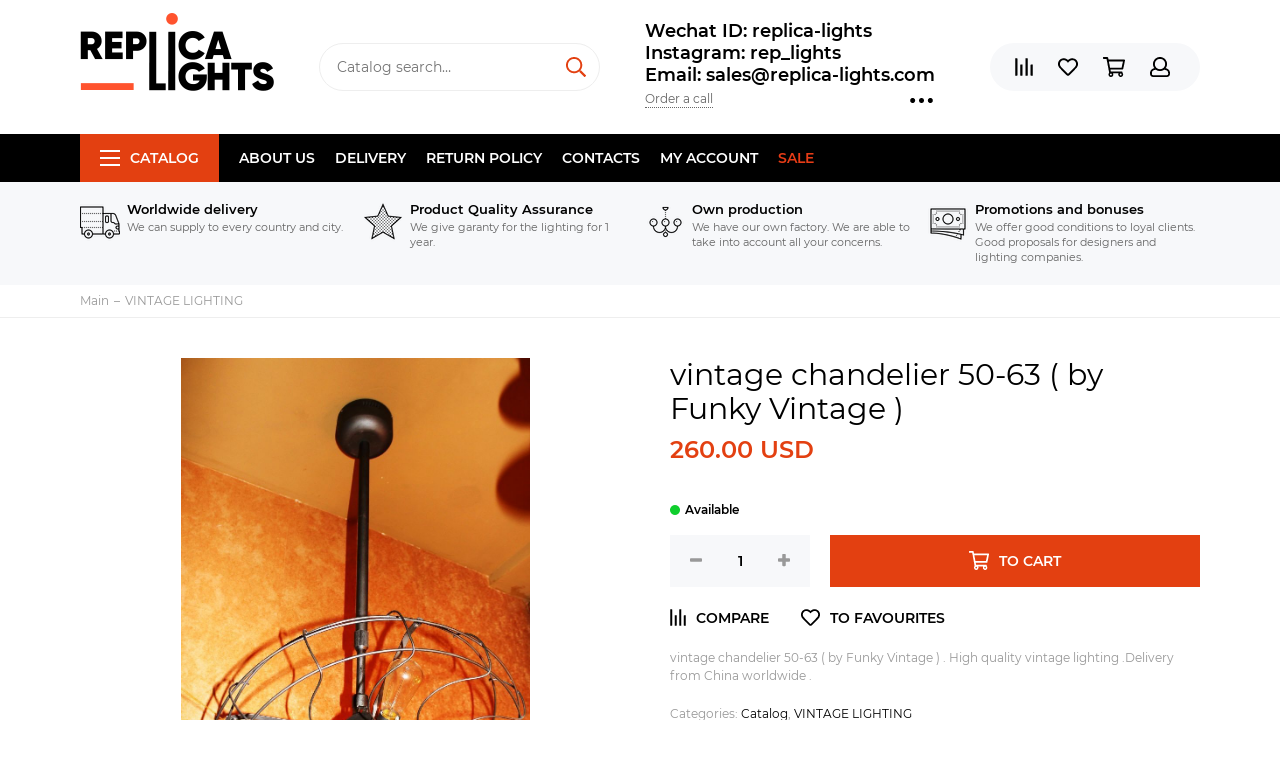

--- FILE ---
content_type: text/html; charset=utf-8
request_url: https://www.replica-lights.com/collection/katalog-1-1423414124/product/vintage-chandelier-50-63-by-funky-vintage
body_size: 22122
content:
<!doctype html><html lang="ru" xml:lang="ru" xmlns="http://www.w3.org/1999/xhtml"><head><meta data-config="{&quot;product_id&quot;:39838275}" name="page-config" content="" /><meta data-config="{&quot;money_with_currency_format&quot;:{&quot;delimiter&quot;:&quot;&quot;,&quot;separator&quot;:&quot;.&quot;,&quot;format&quot;:&quot;%n\u0026nbsp;%u&quot;,&quot;unit&quot;:&quot;USD&quot;,&quot;show_price_without_cents&quot;:0},&quot;currency_code&quot;:&quot;USD&quot;,&quot;currency_iso_code&quot;:&quot;USD&quot;,&quot;default_currency&quot;:{&quot;title&quot;:&quot;Доллар США&quot;,&quot;code&quot;:&quot;USD&quot;,&quot;rate&quot;:&quot;75.9246&quot;,&quot;format_string&quot;:&quot;%n\u0026nbsp;%u&quot;,&quot;unit&quot;:&quot;USD&quot;,&quot;price_separator&quot;:&quot;&quot;,&quot;is_default&quot;:true,&quot;price_delimiter&quot;:&quot;&quot;,&quot;show_price_with_delimiter&quot;:false,&quot;show_price_without_cents&quot;:false},&quot;facebook&quot;:{&quot;pixelActive&quot;:false,&quot;currency_code&quot;:&quot;USD&quot;,&quot;use_variants&quot;:null},&quot;vk&quot;:{&quot;pixel_active&quot;:null,&quot;price_list_id&quot;:null},&quot;new_ya_metrika&quot;:false,&quot;ecommerce_data_container&quot;:&quot;dataLayer&quot;,&quot;common_js_version&quot;:null,&quot;vue_ui_version&quot;:null,&quot;feedback_captcha_enabled&quot;:null,&quot;account_id&quot;:177430,&quot;hide_items_out_of_stock&quot;:false,&quot;forbid_order_over_existing&quot;:false,&quot;minimum_items_price&quot;:null,&quot;enable_comparison&quot;:true,&quot;locale&quot;:&quot;en&quot;,&quot;client_group&quot;:null,&quot;consent_to_personal_data&quot;:{&quot;active&quot;:false,&quot;obligatory&quot;:true,&quot;description&quot;:&quot;Настоящим подтверждаю, что я ознакомлен и согласен с условиями \u003ca href=&#39;/page/oferta&#39; target=&#39;blank&#39;\u003eоферты и политики конфиденциальности\u003c/a\u003e.&quot;},&quot;recaptcha_key&quot;:&quot;6LfXhUEmAAAAAOGNQm5_a2Ach-HWlFKD3Sq7vfFj&quot;,&quot;recaptcha_key_v3&quot;:&quot;6LcZi0EmAAAAAPNov8uGBKSHCvBArp9oO15qAhXa&quot;,&quot;yandex_captcha_key&quot;:&quot;ysc1_ec1ApqrRlTZTXotpTnO8PmXe2ISPHxsd9MO3y0rye822b9d2&quot;,&quot;checkout_float_order_content_block&quot;:false,&quot;available_products_characteristics_ids&quot;:null,&quot;sber_id_app_id&quot;:&quot;5b5a3c11-72e5-4871-8649-4cdbab3ba9a4&quot;,&quot;theme_generation&quot;:2,&quot;quick_checkout_captcha_enabled&quot;:false,&quot;max_order_lines_count&quot;:500,&quot;sber_bnpl_min_amount&quot;:1000,&quot;sber_bnpl_max_amount&quot;:150000,&quot;counter_settings&quot;:{&quot;data_layer_name&quot;:&quot;dataLayer&quot;,&quot;new_counters_setup&quot;:false,&quot;add_to_cart_event&quot;:true,&quot;remove_from_cart_event&quot;:true,&quot;add_to_wishlist_event&quot;:true},&quot;site_setting&quot;:{&quot;show_cart_button&quot;:true,&quot;show_service_button&quot;:false,&quot;show_marketplace_button&quot;:false,&quot;show_quick_checkout_button&quot;:false},&quot;warehouses&quot;:[],&quot;captcha_type&quot;:&quot;google&quot;,&quot;human_readable_urls&quot;:false}" name="shop-config" content="" /><meta name='js-evnvironment' content='production' /><meta name='default-locale' content='en' /><meta name='insales-redefined-api-methods' content="[]" /><script type="text/javascript" src="https://static.insales-cdn.com/assets/static-versioned/v3.72/static/libs/lodash/4.17.21/lodash.min.js"></script>
<!--InsalesCounter -->
<script type="text/javascript">
(function() {
  if (typeof window.__insalesCounterId !== 'undefined') {
    return;
  }

  try {
    Object.defineProperty(window, '__insalesCounterId', {
      value: 177430,
      writable: true,
      configurable: true
    });
  } catch (e) {
    console.error('InsalesCounter: Failed to define property, using fallback:', e);
    window.__insalesCounterId = 177430;
  }

  if (typeof window.__insalesCounterId === 'undefined') {
    console.error('InsalesCounter: Failed to set counter ID');
    return;
  }

  let script = document.createElement('script');
  script.async = true;
  script.src = '/javascripts/insales_counter.js?7';
  let firstScript = document.getElementsByTagName('script')[0];
  firstScript.parentNode.insertBefore(script, firstScript);
})();
</script>
<!-- /InsalesCounter -->
      <script>gtmDataLayer = []; gtmDataLayer.push({
      'ecommerce': {
        'detail': {
          'products': [{"id":"39838275","name":"vintage chandelier 50-63 ( by Funky Vintage )","category":"Catalog/VINTAGE LIGHTING","price":"260.0"}]
         }
       }
    });</script>
      <!-- Google Tag Manager -->
      <script>(function(w,d,s,l,i){w[l]=w[l]||[];w[l].push({'gtm.start':
      new Date().getTime(),event:'gtm.js'});var f=d.getElementsByTagName(s)[0],
      j=d.createElement(s),dl=l!='dataLayer'?'&l='+l:'';j.async=true;j.src=
      'https://www.googletagmanager.com/gtm.js?id='+i+dl;f.parentNode.insertBefore(j,f);
      })(window,document,'script','gtmDataLayer','GTM-WLZ8DWG');
      </script>
      <!-- End Google Tag Manager -->
<meta charset="utf-8"><meta http-equiv="X-UA-Compatible" content="IE=edge,chrome=1"><meta name="viewport" content="width=device-width, initial-scale=1, maximum-scale=1"><meta name="robots" content="index, follow"><title>vintage chandelier 50-63 ( by Funky Vintage ) . High quality vintage lighting .Delivery from China worldwide .</title><meta name="description" content="vintage chandelier 50-63 ( by Funky Vintage ) . High quality vintage lighting .Delivery from China worldwide ."><meta name="keywords" content="vintage industrial lighting"><meta property="og:type" content="website"><link rel="canonical" href="https://www.replica-lights.com/collection/katalog-1-1423414124/product/vintage-chandelier-50-63-by-funky-vintage"><meta property="og:url" content="https://www.replica-lights.com/collection/katalog-1-1423414124/product/vintage-chandelier-50-63-by-funky-vintage"><meta property="og:title" content="vintage chandelier 50-63 ( by Funky Vintage )"><meta property="og:description" content="vintage chandelier 50-63 ( by Funky Vintage ) . High quality vintage lighting .Delivery from China worldwide ."><meta property="og:image" content="https://static.insales-cdn.com/images/products/1/1610/50710090/IMG_8071.jpg"><link href="https://static.insales-cdn.com/assets/1/6517/1325429/1728659859/favicon.png" rel="shortcut icon" type="image/png" sizes="16x16"><style>.site-loader{position:fixed;z-index:99999999;left:0;top:0;width:100%;height:100%;background:#fff;color:#e34011}.layout--loading{width:100%;height:100%;overflow:scroll;overflow-x:hidden;padding:0;margin:0}.lds-ellipsis{position:absolute;width:64px;height:64px;top:50%;left:50%;transform:translate(-50%,-50%)}.lds-ellipsis div{position:absolute;top:27px;width:11px;height:11px;border-radius:50%;background:currentColor;animation-timing-function:cubic-bezier(0,1,1,0)}.lds-ellipsis div:nth-child(1){left:6px;animation:lds-ellipsis1 0.6s infinite}.lds-ellipsis div:nth-child(2){left:6px;animation:lds-ellipsis2 0.6s infinite}.lds-ellipsis div:nth-child(3){left:26px;animation:lds-ellipsis2 0.6s infinite}.lds-ellipsis div:nth-child(4){left:45px;animation:lds-ellipsis3 0.6s infinite}@keyframes lds-ellipsis1{0%{transform:scale(0)}100%{transform:scale(1)}}@keyframes lds-ellipsis3{0%{transform:scale(1)}100%{transform:scale(0)}}@keyframes lds-ellipsis2{0%{transform:translate(0,0)}100%{transform:translate(19px,0)}}</style><meta name="theme-color" content="#e34011"><meta name="format-detection" content="telephone=no"><meta name="cmsmagazine" content="325a8bc2477444d381d10a2ed1775a4d"><link rel="alternate" type="application/atom+xml" title="Блог — www.replica-lights.com" href="https://www.replica-lights.com/blogs/blog.atom"><link rel="alternate" type="application/atom+xml" title="Новости — www.replica-lights.com" href="https://www.replica-lights.com/blogs/blog-2.atom"><meta name='product-id' content='39838275' />
</head><body id="body" class="layout layout--loading layout--full"><span class="js-site-loader site-loader"><div class="lds-ellipsis"><div></div><div></div><div></div><div></div></div></span><div class="layout-page"><div id="insales-section-header" class="insales-section insales-section-header"><header><!--noindex--><div class="header-scheme-02"><div class="header-main"><div class="container"><div class="row align-items-center"><div class="col-12 col-sm col-md col-lg-auto text-center text-lg-left"><a href="https://www.replica-lights.com" class="logo"><img src="https://static.insales-cdn.com/assets/1/6517/1325429/1728659859/logo.png" alt="www.replica-lights.com" class="img-fluid"></a></div><div class="col d-none d-lg-block"><div class="search search--header"><form action="/search" method="get" class="search-form"><input type="search" name="q" class="search-input js-search-input" placeholder="Catalog search&hellip;" autocomplete="off" required><button type="submit" class="search-button"><span class="far fa-search"></span></button><div class="search-results js-search-results"></div></form></div></div><div class="col-12 col-lg-auto d-none d-lg-block"><div class="header-contacts"><div class="header-contacts-phone"><a href="tel:WechatID:replica-lights">Wechat ID:  replica-lights  </a><br><a href="tel:Instagram:rep_lights"> Instagram: rep_lights </a><br><a href="tel:Email:sales@replica-lights.com"> Email: sales@replica-lights.com</a></div><div class="row"><div class="col"><span class="js-messages" data-target="callback" data-type="form">Order a call</span></div><div class="col-auto"><div class="user_icons-item js-user_icons-item"><span class="user_icons-icon js-user_icons-icon-contacts"><span class="far fa-ellipsis-h fa-lg"></span></span><div class="user_icons-popup"><div class="popup popup-contacts"><div class="js-popup-contacts"><div class="popup-content-contacts"><div class="row no-gutters popup-content-contacts-item"><div class="col-auto"><span class="far fa-map-marker fa-fw"></span></div><div class="col"><p><span>Kang Le Er Jie, Zhong Shan Shi, Guang Dong Sheng, China</span><span></span></p></div></div><div class="row no-gutters popup-content-contacts-item"><div class="col-auto"><span class="far fa-clock fa-fw"></span></div><div class="col"><p>7 days a week, 24 hours a day</p></div></div><div class="row no-gutters"><div class="col-12"><div class="social social--header"><ul class="social-items list-unstyled"><li class="social-item social-item--facebook-f"><a href="https://www.facebook.com/Replica-lights-108723660665668/?ref=bookmarks" rel="noopener noreferrer nofollow" target="_blank"><span class="fab fa-facebook-f"></span></a></li><li class="social-item social-item--instagram"><a href="https://www.instagram.com/replica_lights_china/" rel="noopener noreferrer nofollow" target="_blank"><span class="fab fa-instagram"></span></a></li></ul></div></div></div></div></div></div></div></div></div></div></div></div><div class="col-12 col-lg-auto"><div class="user_icons user_icons-main js-clone is-inside" data-clone-target="js-user_icons-clone"><ul class="user_icons-items list-unstyled d-flex d-lg-block"><li class="user_icons-item user_icons-item-menu d-inline-block d-lg-none js-user_icons-item"><button class="user_icons-icon user_icons-icon-menu js-user_icons-icon-menu"><span class="far fa-bars"></span></button><div class="user_icons-popup"><div class="popup js-popup-menu overflow-hidden"><div class="popup-scroll js-popup-scroll"><div class="popup-title">Menu<button class="button button--empty button--icon popup-close js-popup-close"><span class="far fa-times fa-lg"></span></button></div><div class="popup-content popup-content-menu popup-content-search"><div class="search search--popup"><form action="/search" method="get" class="search-form"><input type="search" name="q" class="search-input" placeholder="Catalog search&hellip;" autocomplete="off" required><button type="submit" class="search-button"><span class="far fa-search"></span></button></form></div></div><ul class="popup-content popup-content-menu js-popup-content-menu"></ul><ul class="popup-content popup-content-menu popup-content-links list-unstyled"><li class="popup-content-link"><a href="/page/about-us">About us</a></li><li class="popup-content-link"><a href="/page/delivery">Delivery</a></li><li class="popup-content-link"><a href="/page/Return-policy">Return policy</a></li><li class="popup-content-link"><a href="/page/info">Contacts</a></li><li class="popup-content-link"><a href="/client_account/login">My account</a></li><li class="popup-content-link"><a href="/collection/popular">SALE</a></li></ul><div class="popup-content popup-content-contacts"><div class="row no-gutters popup-content-contacts-item"><div class="col-auto"><span class="far fa-phone fa-fw" data-fa-transform="flip-h"></span></div><div class="col"><a href="tel:WechatID:replica-lights">Wechat ID:  replica-lights  </a></div></div><div class="row no-gutters popup-content-contacts-item"><div class="col-auto"><span class="far fa-phone fa-fw" data-fa-transform="flip-h"></span></div><div class="col"><a href="tel:Instagram:rep_lights"> Instagram: rep_lights </a></div></div><div class="row no-gutters popup-content-contacts-item"><div class="col-auto"><span class="far fa-phone fa-fw" data-fa-transform="flip-h"></span></div><div class="col"><a href="tel:Email:sales@replica-lights.com"> Email: sales@replica-lights.com</a></div></div><div class="row no-gutters popup-content-contacts-item"><div class="col-auto"><span class="far fa-map-marker fa-fw"></span></div><div class="col"><p><span>Kang Le Er Jie, Zhong Shan Shi, Guang Dong Sheng, China</span><span></span></p></div></div><div class="row no-gutters popup-content-contacts-item"><div class="col-auto"><span class="far fa-clock fa-fw"></span></div><div class="col"><p>7 days a week, 24 hours a day</p></div></div></div></div></div><div class="popup-shade js-popup-close"></div></div></li><li class="user_icons-item js-user_icons-item"><a href="/compares" class="user_icons-icon js-user_icons-icon-compares"><span class="far fa-align-right" data-fa-transform="rotate-90"></span><span class="bage bage-compares js-bage-compares"></span></a><div class="user_icons-popup"><div class="popup"><div class="popup-title">Comparison<button class="button button--empty button--icon popup-close js-popup-close"><span class="far fa-times fa-lg"></span></button></div><div class="js-popup-compares"></div></div><div class="popup-shade js-popup-close"></div></div></li><li class="user_icons-item js-user_icons-item"><a href="/page/favorites" class="user_icons-icon js-user_icons-icon-favorites"><span class="far fa-heart"></span><span class="bage bage-favorites js-bage-favorites"></span></a><div class="user_icons-popup"><div class="popup"><div class="popup-title">Favourites<button class="button button--empty button--icon popup-close js-popup-close"><span class="far fa-times fa-lg"></span></button></div><div class="js-popup-favorites"></div></div><div class="popup-shade js-popup-close"></div></div></li><li class="user_icons-item js-user_icons-item"><a href="/cart_items" class="user_icons-icon js-user_icons-icon-cart"><span class="far fa-shopping-cart"></span><span class="bage bage-cart js-bage-cart"></span></a><div class="user_icons-popup"><div class="popup"><div class="popup-title">Cart<button class="button button--empty button--icon popup-close js-popup-close"><span class="far fa-times fa-lg"></span></button></div><div class="js-popup-cart"></div></div><div class="popup-shade js-popup-close"></div></div></li><li class="user_icons-item js-user_icons-item"><a href="/client_account/login" class="user_icons-icon js-user_icons-icon-client"><span class="far fa-user"></span></a><div class="user_icons-popup"><div class="popup popup-client_new"><div class="popup-title">Personal account<button class="button button--empty button--icon popup-close js-popup-close"><span class="far fa-times fa-lg"></span></button></div><div class="js-popup-client"><div class="popup--empty text-center"><span class="far fa-user fa-3x"></span><div class="dropdown_products-action"><div class="row"><div class="col-12 col-lg-6"><a href="/client_account/login" class="button button--primary button--block button--small">Authorization</a></div><div class="col-12 col-lg-6"><a href="/client_account/contacts/new" class="button button--secondary button--block button--small">Registration</a></div></div></div></div></div></div><div class="popup-shade js-popup-close"></div></div></li></ul></div></div></div></div></div></div><!--/noindex--><div class="header-scheme-03 d-none d-lg-block"><div class="header-menu js-header-menu"><div class="container"><div class="row"><div class="col"><nav class="nav"><ul class="nav-items list-unstyled js-nav-items is-overflow"><li class="nav-item nav-item--collections js-nav-item"><a href="/collection/all" class="hamburger-trigger js-nav-collections-trigger" data-target="hamburger"><span class="hamburger hamburger--arrow-down"><span></span><span></span><span></span></span>Catalog</a></li><li class="nav-item js-nav-item"><a href="/page/about-us">About us</a></li><li class="nav-item js-nav-item"><a href="/page/delivery">Delivery</a></li><li class="nav-item js-nav-item"><a href="/page/Return-policy">Return policy</a></li><li class="nav-item js-nav-item"><a href="/page/info">Contacts</a></li><li class="nav-item js-nav-item"><a href="/client_account/login">My account</a></li><li class="nav-item js-nav-item"><a href="/collection/popular">SALE</a></li><li class="nav-item nav-item--dropdown js-nav-item--dropdown d-none"><span class="far fa-ellipsis-h fa-lg"></span><div class="user_icons-popup"><div class="popup"><ul class="list-unstyled js-popup-nav"></ul></div></div></li></ul></nav><nav class="nav-collections js-nav-collections js-nav-collections-trigger js-clone" data-target="dorpdown" data-clone-target="js-nav-sidebar-clone"><ul class="list-unstyled"><li data-collection-id="9405683"><a href="/collection/brands" class="nav-collections-toggle js-nav-collections-toggle nav-collections-toggle--next" data-type="next" data-target="9405683">BRANDS<span class="nav-arrow-toggle js-nav-arrow-toggle"><span class="far fa-chevron-right"></span></span></a><ul class="list-unstyled"><li class="nav-collections-back d-block d-lg-none"><a href="/collection/brands" class="nav-collections-toggle js-nav-collections-toggle nav-collections-toggle--back" data-type="back" data-target="9405683"><span class="nav-arrow-toggle"><span class="far fa-chevron-left"></span></span>Back</a></li><li class="nav-collections-title d-block d-lg-none"><a href="/collection/brands">BRANDS</a></li><li data-collection-id="9743573"><a href="/collection/katalog-1-ea98f4">ARTERIORS</a></li><li data-collection-id="9405707"><a href="/collection/katalog-1-cdbff2">ARTEMIDE style</a></li><li data-collection-id="14080412"><a href="/collection/art-et-floritude">ART ET FLORITUDE</a></li><li data-collection-id="18060295"><a href="/collection/aromas-del-campo">AROMAS DEL CAMPO</a></li><li data-collection-id="9407474"><a href="/collection/katalog-1-738f9c">AXO LIGHT style</a></li><li data-collection-id="9407486"><a href="/collection/katalog-1-cb19c0" class="nav-collections-toggle js-nav-collections-toggle nav-collections-toggle--next" data-type="next" data-target="9407486">Aqua Creations lighting<span class="nav-arrow-toggle js-nav-arrow-toggle"><span class="far fa-chevron-right"></span></span></a><ul class="list-unstyled"><li class="nav-collections-back d-block d-lg-none"><a href="/collection/katalog-1-cb19c0" class="nav-collections-toggle js-nav-collections-toggle nav-collections-toggle--back" data-type="back" data-target="9407486"><span class="nav-arrow-toggle"><span class="far fa-chevron-left"></span></span>Back</a></li><li class="nav-collections-title d-block d-lg-none"><a href="/collection/katalog-1-cb19c0">Aqua Creations lighting</a></li><li data-collection-id="22229079"><a href="/collection/pendant-2">pendant</a></li><li data-collection-id="22229081"><a href="/collection/wall">wall</a></li><li data-collection-id="22229098"><a href="/collection/tablefloor">table/floor</a></li></ul></li><li data-collection-id="9407490"><a href="/collection/AtelierAreti">ATELIER ARETI style</a></li><li data-collection-id="9407498"><a href="/collection/katalog-1-79f0cb">ALMALIGHT style</a></li><li data-collection-id="9407500"><a href="/collection/Apparatus" class="nav-collections-toggle js-nav-collections-toggle nav-collections-toggle--next" data-type="next" data-target="9407500">APPARATUS style<span class="nav-arrow-toggle js-nav-arrow-toggle"><span class="far fa-chevron-right"></span></span></a><ul class="list-unstyled"><li class="nav-collections-back d-block d-lg-none"><a href="/collection/Apparatus" class="nav-collections-toggle js-nav-collections-toggle nav-collections-toggle--back" data-type="back" data-target="9407500"><span class="nav-arrow-toggle"><span class="far fa-chevron-left"></span></span>Back</a></li><li class="nav-collections-title d-block d-lg-none"><a href="/collection/Apparatus">APPARATUS style</a></li><li data-collection-id="19382616"><a href="/collection/trapeze">Trapeze</a></li><li data-collection-id="19382617"><a href="/collection/katalog-54893a">Lariat</a></li><li data-collection-id="19382621"><a href="/collection/katalog-b9b855">Triad</a></li><li data-collection-id="19382627"><a href="/collection/talisman">Talisman</a></li><li data-collection-id="19382631"><a href="/collection/katalog-14b070">Median</a></li><li data-collection-id="19382641"><a href="/collection/lantern">Lantern</a></li><li data-collection-id="19382642"><a href="/collection/katalog-9f5dff">Tassel</a></li><li data-collection-id="19382656"><a href="/collection/circuit">Circuit</a></li><li data-collection-id="19382671"><a href="/collection/link-porcelain">Link Porcelain</a></li><li data-collection-id="19382673"><a href="/collection/katalog-4deac5">Horsehair</a></li><li data-collection-id="19382675"><a href="/collection/cylinder">Cylinder</a></li><li data-collection-id="19382676"><a href="/collection/katalog-ef27e5">Synapse</a></li><li data-collection-id="19382711"><a href="/collection/arrow">Arrow</a></li><li data-collection-id="19382712"><a href="/collection/cloud">Cloud</a></li><li data-collection-id="19382713"><a href="/collection/katalog-bdfd1d">Highwire</a></li><li data-collection-id="19382714"><a href="/collection/katalog-f2a5f4">Twig</a></li></ul></li><li data-collection-id="9407502"><a href="/collection/katalog-1-8b1172">ALMERICH style</a></li><li data-collection-id="9407503"><a href="/collection/arturo-alvares-style-2">ARTURO ALVARES style</a></li><li data-collection-id="9407510"><a href="/collection/katalog-1-2450fa">ARTEK Lighting</a></li><li data-collection-id="9407516"><a href="/collection/katalog-1-11672c">BEC  BRITTAIN style</a></li><li data-collection-id="10290883"><a href="/collection/BELLA-FIGURA">BELLA FIGURA</a></li><li data-collection-id="9407517"><a href="/collection/Bocci" class="nav-collections-toggle js-nav-collections-toggle nav-collections-toggle--next" data-type="next" data-target="9407517">BOCCI style<span class="nav-arrow-toggle js-nav-arrow-toggle"><span class="far fa-chevron-right"></span></span></a><ul class="list-unstyled"><li class="nav-collections-back d-block d-lg-none"><a href="/collection/Bocci" class="nav-collections-toggle js-nav-collections-toggle nav-collections-toggle--back" data-type="back" data-target="9407517"><span class="nav-arrow-toggle"><span class="far fa-chevron-left"></span></span>Back</a></li><li class="nav-collections-title d-block d-lg-none"><a href="/collection/Bocci">BOCCI style</a></li><li data-collection-id="19352461"><a href="/collection/14-seria">14 Seria</a></li><li data-collection-id="19352469"><a href="/collection/katalog-2c7a6e">16 Seria</a></li><li data-collection-id="19352464"><a href="/collection/21-seria">21 Seria</a></li><li data-collection-id="19352380"><a href="/collection/28-seria">28 Seria</a></li><li data-collection-id="19352463"><a href="/collection/katalog-ea1806">73 Seria</a></li><li data-collection-id="19352470"><a href="/collection/katalog-ac653a">76 Seria</a></li><li data-collection-id="19352467"><a href="/collection/87-seria">87 Seria</a></li></ul></li><li data-collection-id="9407519"><a href="/collection/katalog-1-8e07d1">BIZZOTTO style</a></li><li data-collection-id="9407520"><a href="/collection/bodner-style-2">BODNER style</a></li><li data-collection-id="9407521"><a href="/collection/blux-style">B.LUX style</a></li><li data-collection-id="9407522"><a href="/collection/brokis-style">BROKIS style</a></li><li data-collection-id="9407523"><a href="/collection/brand-van-egmond-style">BRAND VAN EGMOND style</a></li><li data-collection-id="9407537"><a href="/collection/katalog-1-67c1ab">BACCARAT</a></li><li data-collection-id="9407538"><a href="/collection/bert-frank-style">BERT FRANK style</a></li><li data-collection-id="9407539"><a href="/collection/baroncelli-style">BARONCELLI style</a></li><li data-collection-id="9407779"><a href="/collection/katalog-1-ea30fd">CATALANI & SMITH</a></li><li data-collection-id="9407780"><a href="/collection/katalog-1-40e055">CHRISTOPHER BOOTS style</a></li><li data-collection-id="9407781"><a href="/collection/cattelan-italia-venezia-style-2">CATTELAN ITALIA VENEZIA style</a></li><li data-collection-id="9407782"><a href="/collection/cininil-2">CINI&NIL</a></li><li data-collection-id="9743529"><a href="/collection/DELIGHTFULL">DELIGHTFULL style</a></li><li data-collection-id="9743533"><a href="/collection/DESIGN-HEURE">DESIGN HEURE style</a></li><li data-collection-id="9743552"><a href="/collection/katalog-1-4d4744">DAVID WEEKS style</a></li><li data-collection-id="9743563"><a href="/collection/katalog-1-592f6f">DAVID TRUBRIDGE</a></li><li data-collection-id="9743570"><a href="/collection/katalog-1-0822a9">DIX HEURES DIX</a></li><li data-collection-id="9743583"><a href="/collection/eichholtz-style">Eichholtz style</a></li><li data-collection-id="18055237"><a href="/collection/estiluz">ESTILUZ</a></li><li data-collection-id="9743584"><a href="/collection/katalog-1-f46a8c" class="nav-collections-toggle js-nav-collections-toggle nav-collections-toggle--next" data-type="next" data-target="9743584">FLOS style<span class="nav-arrow-toggle js-nav-arrow-toggle"><span class="far fa-chevron-right"></span></span></a><ul class="list-unstyled"><li class="nav-collections-back d-block d-lg-none"><a href="/collection/katalog-1-f46a8c" class="nav-collections-toggle js-nav-collections-toggle nav-collections-toggle--back" data-type="back" data-target="9743584"><span class="nav-arrow-toggle"><span class="far fa-chevron-left"></span></span>Back</a></li><li class="nav-collections-title d-block d-lg-none"><a href="/collection/katalog-1-f46a8c">FLOS style</a></li><li data-collection-id="21598243"><a href="/collection/katalog-78cbf7">Table</a></li><li data-collection-id="21598246"><a href="/collection/katalog-43b9be">Floor</a></li><li data-collection-id="21598249"><a href="/collection/pendant">Pendant</a></li><li data-collection-id="21598251"><a href="/collection/katalog-d37726">Wall</a></li></ul></li><li data-collection-id="9743585"><a href="/collection/katalog-1-8cf803">FOSCARINI style</a></li><li data-collection-id="9743587"><a href="/collection/katalog-1-ba0519">FORESTIER style</a></li><li data-collection-id="9743590"><a href="/collection/katalog-1-2da085">Fornasieri Luigi style</a></li><li data-collection-id="9743592"><a href="/collection/katalog-1-3c24fa">FACON DE VENICE style</a></li><li data-collection-id="9743593"><a href="/collection/katalog-1-b870fa">FLORA style</a></li><li data-collection-id="9743608"><a href="/collection/katalog-1-f33378">FONTAN ARTE style</a></li><li data-collection-id="9743610"><a href="/collection/katalog-1-a0fde4">FABBIAN</a></li><li data-collection-id="9743611"><a href="/collection/katalog-1-40203e">GEORGE NELSON</a></li><li data-collection-id="9743613"><a href="/collection/katalog-1-804e70">G. LAMPS style</a></li><li data-collection-id="9743615"><a href="/collection/katalog-1-94a39a">GRAYPANTS style</a></li><li data-collection-id="9743616"><a href="/collection/katalog-1-8b0d93">GIOPATTO & COOMBES style</a></li><li data-collection-id="9743619"><a href="/collection/galotti-radice-2">GALOTTI & RADICE</a></li><li data-collection-id="9743621"><a href="/collection/katalog-1-a79f0e">ILFARI  style</a></li><li data-collection-id="9743623"><a href="/collection/katalog-1-c6cb48">IPE CAVALLI style</a></li><li data-collection-id="9743626"><a href="/collection/ingo-maurer-style-2">INGO MAURER style</a></li><li data-collection-id="9743627"><a href="/collection/katalog-1-6fecf4">IL PEZZO MANCANTE style</a></li><li data-collection-id="9743628"><a href="/collection/katalog-1-96ca79">ITALAMP</a></li><li data-collection-id="9743630"><a href="/collection/katalog-1-f576a8">INNERMOST style</a></li><li data-collection-id="9743636"><a href="/collection/katalog-1-8fc2f1">Intueri</a></li><li data-collection-id="9743651"><a href="/collection/katalog-1-8e824c">Jacco Maris Design style</a></li><li data-collection-id="9743653"><a href="/collection/katalog-1-b9a54d">JAIME HAYON style</a></li><li data-collection-id="14080048"><a href="/collection/juniper">JUNIPER</a></li><li data-collection-id="9743664"><a href="/collection/katalog-1-a0e7e9">QUASAR style</a></li><li data-collection-id="9743665"><a href="/collection/katalog-1-7949be" class="nav-collections-toggle js-nav-collections-toggle nav-collections-toggle--next" data-type="next" data-target="9743665">HENGE style<span class="nav-arrow-toggle js-nav-arrow-toggle"><span class="far fa-chevron-right"></span></span></a><ul class="list-unstyled"><li class="nav-collections-back d-block d-lg-none"><a href="/collection/katalog-1-7949be" class="nav-collections-toggle js-nav-collections-toggle nav-collections-toggle--back" data-type="back" data-target="9743665"><span class="nav-arrow-toggle"><span class="far fa-chevron-left"></span></span>Back</a></li><li class="nav-collections-title d-block d-lg-none"><a href="/collection/katalog-1-7949be">HENGE style</a></li><li data-collection-id="20068259"><a href="/collection/tape-light">Tape Light</a></li></ul></li><li data-collection-id="19345927"><a href="/collection/hoop">HOOP</a></li><li data-collection-id="10273450"><a href="/collection/katalog-1-4c2144">HUDSON VALLEY</a></li><li data-collection-id="9743668"><a href="/collection/katalog-1-c088af">HIND RABII</a></li><li data-collection-id="10260295"><a href="/collection/katalog-1-2eca88">Hubbardton Forge</a></li><li data-collection-id="9743670"><a href="/collection/katalog-1-4a13f5">KEVIN  REILLY  lighting</a></li><li data-collection-id="9743669"><a href="/collection/katalog-1-4fea5f">KARTELL style</a></li><li data-collection-id="9743671"><a href="/collection/katalog-1-ba96b9">KNIKERBOKER style</a></li><li data-collection-id="9743672"><a href="/collection/lasvit-style-2" class="nav-collections-toggle js-nav-collections-toggle nav-collections-toggle--next" data-type="next" data-target="9743672">LASVIT style<span class="nav-arrow-toggle js-nav-arrow-toggle"><span class="far fa-chevron-right"></span></span></a><ul class="list-unstyled"><li class="nav-collections-back d-block d-lg-none"><a href="/collection/lasvit-style-2" class="nav-collections-toggle js-nav-collections-toggle nav-collections-toggle--back" data-type="back" data-target="9743672"><span class="nav-arrow-toggle"><span class="far fa-chevron-left"></span></span>Back</a></li><li class="nav-collections-title d-block d-lg-none"><a href="/collection/lasvit-style-2">LASVIT style</a></li><li data-collection-id="48201393"><a href="/collection/cvl-luminaires">CVL - LUMINAIRES</a></li></ul></li><li data-collection-id="9743673"><a href="/collection/katalog-1-d79d13">LALIQUE style</a></li><li data-collection-id="9743674"><a href="/collection/katalog-1-8b2200">LLARDO style</a></li><li data-collection-id="3743033"><a href="/collection/lindsey-adelman-studio" class="nav-collections-toggle js-nav-collections-toggle nav-collections-toggle--next" data-type="next" data-target="3743033">LINDSEY ADELMAN STUDIO<span class="nav-arrow-toggle js-nav-arrow-toggle"><span class="far fa-chevron-right"></span></span></a><ul class="list-unstyled"><li class="nav-collections-back d-block d-lg-none"><a href="/collection/lindsey-adelman-studio" class="nav-collections-toggle js-nav-collections-toggle nav-collections-toggle--back" data-type="back" data-target="3743033"><span class="nav-arrow-toggle"><span class="far fa-chevron-left"></span></span>Back</a></li><li class="nav-collections-title d-block d-lg-none"><a href="/collection/lindsey-adelman-studio">LINDSEY ADELMAN STUDIO</a></li><li data-collection-id="8568497"><a href="/collection/lindsey-adelman-agnes-collection">LINDSEY ADELMAN Agnes collection</a></li><li data-collection-id="8568504"><a href="/collection/katalog-1-ac215c">LINDSEY ADELMAN Branching Bubble collection</a></li><li data-collection-id="8568509"><a href="/collection/lindsey-adelman-branching-disk">LINDSEY ADELMAN Branching Disk</a></li><li data-collection-id="8568512"><a href="/collection/katalog-1-018a52">LINDSEY ADELMAN branching Burst collection</a></li><li data-collection-id="8568514"><a href="/collection/katalog-1-b06975">LINDSEY ADELMAN Catch collection</a></li><li data-collection-id="8568517"><a href="/collection/lindsey-adelman-cherry-bomb-collection">LINDSEY ADELMAN Cherry Bomb collection</a></li></ul></li><li data-collection-id="9743689"><a href="/collection/katalog-1-49db61">LEE BROOM</a></li><li data-collection-id="18072173"><a href="/collection/loft-designe">LOFT DESIGNE</a></li><li data-collection-id="10273572"><a href="/collection/katalog-1-e19f22">LAROSE GUYON</a></li><li data-collection-id="9743690"><a href="/collection/katalog-1-eb130a">LUCEPLAN style</a></li><li data-collection-id="9743691"><a href="/collection/katalog-1-15f360">LOUIS POULSEN style</a></li><li data-collection-id="9743692"><a href="/collection/katalog-1-e04cb3">LAMBERT & FILS</a></li><li data-collection-id="9743693"><a href="/collection/katalog-1-a1a952">LICHT IM RAUM style</a></li><li data-collection-id="9743709"><a href="/collection/katalog-1-09c0cd">L*ORANGEREA</a></li><li data-collection-id="9743711"><a href="/collection/luxxu">LUXXU</a></li><li data-collection-id="9743717"><a href="/collection/murano-glass-style">MURANO GLASS style</a></li><li data-collection-id="9743730"><a href="/collection/masiero-style">MASIERO style</a></li><li data-collection-id="9743732"><a href="/collection/katalog-1-22fc34">MANZ DESIGN</a></li><li data-collection-id="10255489"><a href="/collection/katalog-1-df5262">MARCHETTI</a></li><li data-collection-id="9743736"><a href="/collection/katalog-1-d85966" class="nav-collections-toggle js-nav-collections-toggle nav-collections-toggle--next" data-type="next" data-target="9743736">MOOOI style<span class="nav-arrow-toggle js-nav-arrow-toggle"><span class="far fa-chevron-right"></span></span></a><ul class="list-unstyled"><li class="nav-collections-back d-block d-lg-none"><a href="/collection/katalog-1-d85966" class="nav-collections-toggle js-nav-collections-toggle nav-collections-toggle--back" data-type="back" data-target="9743736"><span class="nav-arrow-toggle"><span class="far fa-chevron-left"></span></span>Back</a></li><li class="nav-collections-title d-block d-lg-none"><a href="/collection/katalog-1-d85966">MOOOI style</a></li><li data-collection-id="19631105"><a href="/collection/b-2">b</a></li><li data-collection-id="19631106"><a href="/collection/katalog-40b511">a</a></li></ul></li><li data-collection-id="9743739"><a href="/collection/katalog-1-cffb0c">MUUTO style</a></li><li data-collection-id="9743740"><a href="/collection/katalog-1-1cbf31">MURANO DUE style</a></li><li data-collection-id="18067193"><a href="/collection/menu">MENU</a></li><li data-collection-id="9743742"><a href="/collection/katalog-1-4cd291">MARSET style</a></li><li data-collection-id="9743745"><a href="/collection/katalog-1-146ffb">MILLELUMEN style</a></li><li data-collection-id="9743752"><a href="/collection/katalog-1-9a64e5">MANOOI style</a></li><li data-collection-id="9743755"><a href="/collection/niche-modern-style">NICHE MODERN style</a></li><li data-collection-id="9743757"><a href="/collection/katalog-1-daf70f">NEMO</a></li><li data-collection-id="9743760"><a href="/collection/katalog-1-1b6a6f">OLUCE style</a></li><li data-collection-id="9743763"><a href="/collection/katalog-1-36a891">PLUMEN</a></li><li data-collection-id="9743764"><a href="/collection/katalog-1-cbd042">PELLE</a></li><li data-collection-id="9743765"><a href="/collection/katalog-1-bc6a24">PARALCHINA style</a></li><li data-collection-id="9743766"><a href="/collection/katalog-1-00824e">PENTA</a></li><li data-collection-id="16065989"><a href="/collection/rakumba">RAKUMBA</a></li><li data-collection-id="9743769"><a href="/collection/katalog-1-661ee1">ROLL and HILL style</a></li><li data-collection-id="9743772"><a href="/collection/katalog-1-e63564">ROSIE LI</a></li><li data-collection-id="9743787"><a href="/collection/katalog-1-24743c">ROCCO BORGHESE style</a></li><li data-collection-id="4418680"><a href="/collection/restoration-hardware" class="nav-collections-toggle js-nav-collections-toggle nav-collections-toggle--next" data-type="next" data-target="4418680">RESTORATION HARDWARE<span class="nav-arrow-toggle js-nav-arrow-toggle"><span class="far fa-chevron-right"></span></span></a><ul class="list-unstyled"><li class="nav-collections-back d-block d-lg-none"><a href="/collection/restoration-hardware" class="nav-collections-toggle js-nav-collections-toggle nav-collections-toggle--back" data-type="back" data-target="4418680"><span class="nav-arrow-toggle"><span class="far fa-chevron-left"></span></span>Back</a></li><li class="nav-collections-title d-block d-lg-none"><a href="/collection/restoration-hardware">RESTORATION HARDWARE</a></li><li data-collection-id="8586644"><a href="/collection/katalog-22">Odeon Series</a></li><li data-collection-id="8586646"><a href="/collection/katalog-23">Welles Series</a></li><li data-collection-id="8586647"><a href="/collection/katalog-24">Spencer Series</a></li><li data-collection-id="8586648"><a href="/collection/katalog-25">Sputnik Series</a></li><li data-collection-id="8586649"><a href="/collection/katalog-26">Helix Series</a></li><li data-collection-id="8589990"><a href="/collection/katalog-1-a324b3">Foucault's Orb Series</a></li><li data-collection-id="8589991"><a href="/collection/factory-filament-series">Factory Filament Series</a></li></ul></li><li data-collection-id="9743788"><a href="/collection/katalog-1-73aba5">Ralph Pucci</a></li><li data-collection-id="9743789"><a href="/collection/katalog-1-49ad23">STUDIO MATHESIS</a></li><li data-collection-id="7458962"><a href="/collection/serip-style" class="nav-collections-toggle js-nav-collections-toggle nav-collections-toggle--next" data-type="next" data-target="7458962">SERIP style<span class="nav-arrow-toggle js-nav-arrow-toggle"><span class="far fa-chevron-right"></span></span></a><ul class="list-unstyled"><li class="nav-collections-back d-block d-lg-none"><a href="/collection/serip-style" class="nav-collections-toggle js-nav-collections-toggle nav-collections-toggle--back" data-type="back" data-target="7458962"><span class="nav-arrow-toggle"><span class="far fa-chevron-left"></span></span>Back</a></li><li class="nav-collections-title d-block d-lg-none"><a href="/collection/serip-style">SERIP style</a></li><li data-collection-id="8586723"><a href="/collection/katalog-48">Serip Aqua collection</a></li><li data-collection-id="8586724"><a href="/collection/katalog-49">Serip Niagara collection</a></li><li data-collection-id="8586725"><a href="/collection/katalog-50">Serip Bijout collection</a></li><li data-collection-id="8586727"><a href="/collection/katalog-51">Serip Liquid collection</a></li><li data-collection-id="21463650"><a href="/collection/serip-organic-collection">Serip Organic collection</a></li><li data-collection-id="21463657"><a href="/collection/katalog-65d6f2">Serip Design</a></li><li data-collection-id="21463660"><a href="/collection/serip-coral-collection">Serip Coral collection</a></li><li data-collection-id="21463661"><a href="/collection/katalog-16ba8e">Serip Bouquet collection</a></li><li data-collection-id="21463662"><a href="/collection/serip-diamond-collection">Serip Diamond collection</a></li><li data-collection-id="21463668"><a href="/collection/katalog-811d9a">Serip Fascinium collection</a></li><li data-collection-id="21463677"><a href="/collection/serip-waterfall-collection">Serip Waterfall collection</a></li><li data-collection-id="21463731"><a href="/collection/serip-folio-collection">Serip Folio collection</a></li><li data-collection-id="21463734"><a href="/collection/katalog-c4b4b8">Serip Glamour collection</a></li><li data-collection-id="21463736"><a href="/collection/katalog-cb693d">Serip Geyser collection</a></li><li data-collection-id="21463752"><a href="/collection/serip-icarus-collection">Serip Icarus collection</a></li><li data-collection-id="21463756"><a href="/collection/katalog-93c60a">Serip Lines collection</a></li><li data-collection-id="21463769"><a href="/collection/serip-nenufar-collection">Serip Nenufar collection</a></li><li data-collection-id="21463774"><a href="/collection/katalog-da1a33">Serip Lotus collection</a></li></ul></li><li data-collection-id="9743791"><a href="/collection/katalog-1-f4bea3">SCOTT GABRIEL</a></li><li data-collection-id="9743793"><a href="/collection/katalog-1-ad22a7">SERGE MOUILLE</a></li><li data-collection-id="9743794"><a href="/collection/katalog-1-1ae84b">SYLCOM</a></li><li data-collection-id="9743797"><a href="/collection/katalog-1-b2f935">SCABETTI</a></li><li data-collection-id="9743800"><a href="/collection/katalog-1-05edd0">Starwood  lighting</a></li><li data-collection-id="9743802"><a href="/collection/katalog-1-ed1423">STUDIA ITALIA DESIGN</a></li><li data-collection-id="9743803"><a href="/collection/katalog-1-3eac37">SANTA & cole</a></li><li data-collection-id="9743805"><a href="/collection/katalog-1-e06e73">SPIRIDON style</a></li><li data-collection-id="9743806"><a href="/collection/katalog-1-61d0a9">SELETTI</a></li><li data-collection-id="3515574"><a href="/collection/terzani" class="nav-collections-toggle js-nav-collections-toggle nav-collections-toggle--next" data-type="next" data-target="3515574">TERZANI style<span class="nav-arrow-toggle js-nav-arrow-toggle"><span class="far fa-chevron-right"></span></span></a><ul class="list-unstyled"><li class="nav-collections-back d-block d-lg-none"><a href="/collection/terzani" class="nav-collections-toggle js-nav-collections-toggle nav-collections-toggle--back" data-type="back" data-target="3515574"><span class="nav-arrow-toggle"><span class="far fa-chevron-left"></span></span>Back</a></li><li class="nav-collections-title d-block d-lg-none"><a href="/collection/terzani">TERZANI style</a></li><li data-collection-id="8540898"><a href="/collection/terazani-atlantis-collection">Terzani Atlantis collection</a></li><li data-collection-id="8540901"><a href="/collection/katalog-1-cf3ae5">Terzani Stream collection</a></li><li data-collection-id="8540902"><a href="/collection/katalog-1-eec956">Terzani Volver collection</a></li><li data-collection-id="8540904"><a href="/collection/katalog-1-6173c7">Terzani Misu collection</a></li></ul></li><li data-collection-id="9743819"><a href="/collection/katalog-1-4e7953" class="nav-collections-toggle js-nav-collections-toggle nav-collections-toggle--next" data-type="next" data-target="9743819">TOM DIXON style<span class="nav-arrow-toggle js-nav-arrow-toggle"><span class="far fa-chevron-right"></span></span></a><ul class="list-unstyled"><li class="nav-collections-back d-block d-lg-none"><a href="/collection/katalog-1-4e7953" class="nav-collections-toggle js-nav-collections-toggle nav-collections-toggle--back" data-type="back" data-target="9743819"><span class="nav-arrow-toggle"><span class="far fa-chevron-left"></span></span>Back</a></li><li class="nav-collections-title d-block d-lg-none"><a href="/collection/katalog-1-4e7953">TOM DIXON style</a></li><li data-collection-id="19496887"><a href="/collection/beat">Beat</a></li><li data-collection-id="19496905"><a href="/collection/copper">Copper</a></li><li data-collection-id="19496907"><a href="/collection/katalog-2843d8">Cut</a></li><li data-collection-id="19496917"><a href="/collection/katalog-dc8e92">Etch</a></li><li data-collection-id="19496919"><a href="/collection/globe">Globe</a></li><li data-collection-id="19496920"><a href="/collection/katalog-3ede56">Melt</a></li><li data-collection-id="19496921"><a href="/collection/katalog-7097a3">Mirror Ball</a></li><li data-collection-id="19496922"><a href="/collection/opal">Opal</a></li><li data-collection-id="19496923"><a href="/collection/plane">Plane</a></li><li data-collection-id="19496924"><a href="/collection/katalog-ad4af8">Spot</a></li><li data-collection-id="19496925"><a href="/collection/katalog-6cd9b1">Spring</a></li><li data-collection-id="19496926"><a href="/collection/katalog-13f122">Stone</a></li><li data-collection-id="19496927"><a href="/collection/katalog-81eae9">Top</a></li><li data-collection-id="19496928"><a href="/collection/katalog-7485ad">Void</a></li></ul></li><li data-collection-id="9743830"><a href="/collection/katalog-1-ec5d67">TOBIAS GRAU style</a></li><li data-collection-id="9743831"><a href="/collection/katalog-1-5caa0d">VERNER PANTON style</a></li><li data-collection-id="9743832"><a href="/collection/katalog-1-3673a1">VIBIA</a></li><li data-collection-id="9743841"><a href="/collection/katalog-1-6f8b2d">WILLOWLAMP style</a></li><li data-collection-id="9743843"><a href="/collection/katalog-1-63cb62">WONDERGLASS</a></li><li data-collection-id="9743845"><a href="/collection/katalog-1-55a952">WOKA style</a></li><li data-collection-id="14080202"><a href="/collection/weplight">WEPLIGHT</a></li><li data-collection-id="9743847"><a href="/collection/katalog-1-b71c78">ZEITRAUM style</a></li><li data-collection-id="9743849"><a href="/collection/katalog-1-b9ad5a">ZERO</a></li></ul></li><li data-collection-id="4424041"><a href="/collection/wall-lamps">WALL LAMPS</a></li><li data-collection-id="4424039"><a href="/collection/table-lamps">TABLE LAMPS</a></li><li data-collection-id="4424034"><a href="/collection/pendants">CEILING LAMPS</a></li><li data-collection-id="4424037"><a href="/collection/floor-lamps">FLOOR LAMPS</a></li><li data-collection-id="3520163"><a href="/collection/katalog-2-2">LED DESIGN LIGHTING</a></li><li data-collection-id="3672502"><a href="/collection/murano-glass-lighting">MURANO GLASS LIGHTING</a></li><li data-collection-id="3672501"><a href="/collection/cristal-lighting">CRISTAL LIGHTING</a></li><li data-collection-id="3520162"><a href="/collection/katalog-1-1423414124">VINTAGE LIGHTING</a></li><li data-collection-id="3710252"><a href="/collection/brass-lighting">BRASS LIGHTING</a></li><li data-collection-id="5323905"><a href="/collection/palucco">PALUCCO</a></li><li data-collection-id="29781676"><a href="/collection/orche-lighting">ORCHE lighting</a></li><li data-collection-id="5936450"><a href="/collection/woka-style">WAKA style</a></li><li data-collection-id="23691565"><a href="/collection/sale-christopher-boots">SALE CHRISTOPHER BOOTS</a></li></ul></nav></div><div class="col col-auto align-self-center"><div class="user_icons user_icons-clone js-user_icons-clone is-inside"></div></div></div></div></div></div></header></div><div id="insales-section-benefits" class="insales-section insales-section-benefits"><div class="benefits"><div class="container"><div class="row benefits-row"><div class="col-6 col-md-6 col-lg"><div class="benefits-item"><div class="row align-items-center align-items-md-start no-gutters"><div class="col col-auto"><picture><source type="image/webp" data-srcset="https://static.insales-cdn.com/r/bnASoXqXRro/rs:fit:40:40:1/plain/files/1/7322/11213978/original/icons8-truck-80.png@webp 1x, https://static.insales-cdn.com/r/AKgJIWLpZ44/rs:fit:80:80:1/plain/files/1/7322/11213978/original/icons8-truck-80.png@webp 2x" class="benefits-item-image img-fluid lazy"><img data-src="https://static.insales-cdn.com/r/W6WJZJAA8aU/rs:fit:40:40:1/plain/files/1/7322/11213978/original/icons8-truck-80.png@png" class="benefits-item-image img-fluid lazy" data-srcset="https://static.insales-cdn.com/r/W6WJZJAA8aU/rs:fit:40:40:1/plain/files/1/7322/11213978/original/icons8-truck-80.png@png 1x, https://static.insales-cdn.com/r/FhTgn52WeTA/rs:fit:80:80:1/plain/files/1/7322/11213978/original/icons8-truck-80.png@png 2x" alt="Worldwide delivery"></picture></div><div class="col"><div class="benefits-item-title">Worldwide delivery</div><div class="benefits-item-description d-none d-md-block">We can supply to every country and city.</div></div></div></div></div><div class="col-6 col-md-6 col-lg"><div class="benefits-item"><div class="row align-items-center align-items-md-start no-gutters"><div class="col col-auto"><picture><source type="image/webp" data-srcset="https://static.insales-cdn.com/r/AA5k_1ubXaA/rs:fit:40:40:1/plain/files/1/7336/11213992/original/icons8-star-filled-80.png@webp 1x, https://static.insales-cdn.com/r/Kyof5UwBcRk/rs:fit:80:80:1/plain/files/1/7336/11213992/original/icons8-star-filled-80.png@webp 2x" class="benefits-item-image img-fluid lazy"><img data-src="https://static.insales-cdn.com/r/OGFGm_0sVP8/rs:fit:40:40:1/plain/files/1/7336/11213992/original/icons8-star-filled-80.png@png" class="benefits-item-image img-fluid lazy" data-srcset="https://static.insales-cdn.com/r/OGFGm_0sVP8/rs:fit:40:40:1/plain/files/1/7336/11213992/original/icons8-star-filled-80.png@png 1x, https://static.insales-cdn.com/r/18pmav7ig6M/rs:fit:80:80:1/plain/files/1/7336/11213992/original/icons8-star-filled-80.png@png 2x" alt="Product Quality Assurance"></picture></div><div class="col"><div class="benefits-item-title">Product Quality Assurance</div><div class="benefits-item-description d-none d-md-block">We give garanty for the lighting for 1 year.</div></div></div></div></div><div class="col-6 col-md-6 col-lg"><div class="benefits-item"><div class="row align-items-center align-items-md-start no-gutters"><div class="col col-auto"><picture><source type="image/webp" data-srcset="https://static.insales-cdn.com/r/IM0eABO41q0/rs:fit:40:40:1/plain/files/1/7361/11214017/original/icons8-chandelier-80.png@webp 1x, https://static.insales-cdn.com/r/KuzU-KLWog4/rs:fit:80:80:1/plain/files/1/7361/11214017/original/icons8-chandelier-80.png@webp 2x" class="benefits-item-image img-fluid lazy"><img data-src="https://static.insales-cdn.com/r/osbbsKRalIg/rs:fit:40:40:1/plain/files/1/7361/11214017/original/icons8-chandelier-80.png@png" class="benefits-item-image img-fluid lazy" data-srcset="https://static.insales-cdn.com/r/osbbsKRalIg/rs:fit:40:40:1/plain/files/1/7361/11214017/original/icons8-chandelier-80.png@png 1x, https://static.insales-cdn.com/r/N1KOv2SBajs/rs:fit:80:80:1/plain/files/1/7361/11214017/original/icons8-chandelier-80.png@png 2x" alt="Own production"></picture></div><div class="col"><div class="benefits-item-title">Own production</div><div class="benefits-item-description d-none d-md-block">We have our own factory. We are able to take into account all your concerns.</div></div></div></div></div><div class="col-6 col-md-6 col-lg"><div class="benefits-item"><div class="row align-items-center align-items-md-start no-gutters"><div class="col col-auto"><picture><source type="image/webp" data-srcset="https://static.insales-cdn.com/r/zQzjUJ74KSA/rs:fit:40:40:1/plain/files/1/7343/11213999/original/icons8-money-80.png@webp 1x, https://static.insales-cdn.com/r/45CzvBkav3M/rs:fit:80:80:1/plain/files/1/7343/11213999/original/icons8-money-80.png@webp 2x" class="benefits-item-image img-fluid lazy"><img data-src="https://static.insales-cdn.com/r/XLVm50NXZ2o/rs:fit:40:40:1/plain/files/1/7343/11213999/original/icons8-money-80.png@png" class="benefits-item-image img-fluid lazy" data-srcset="https://static.insales-cdn.com/r/XLVm50NXZ2o/rs:fit:40:40:1/plain/files/1/7343/11213999/original/icons8-money-80.png@png 1x, https://static.insales-cdn.com/r/-NwokefePSs/rs:fit:80:80:1/plain/files/1/7343/11213999/original/icons8-money-80.png@png 2x" alt="Promotions and bonuses"></picture></div><div class="col"><div class="benefits-item-title">Promotions and bonuses</div><div class="benefits-item-description d-none d-md-block">We offer good conditions to loyal clients. Good proposals for designers and lighting companies.</div></div></div></div></div></div></div></div></div><div id="insales-section-breadcrumb" class="insales-section insales-section-breadcrumb"><div class="breadcrumb-scheme-01"><div class="container"><ul class="breadcrumb list-unstyled" itemscope itemtype="http://schema.org/BreadcrumbList"><li class="breadcrumb-item" itemprop="itemListElement" itemscope itemtype="http://schema.org/ListItem"><a class="breadcrumb-link" href="/" itemprop="item"><span itemprop="name">Main</span><meta itemprop="position" content="0"></a></li><li class="breadcrumb-item" itemprop="itemListElement" itemscope itemtype="http://schema.org/ListItem"><a class="breadcrumb-link" href="/collection/katalog-1-1423414124" itemprop="item"><span itemprop="name">VINTAGE LIGHTING</span><meta itemprop="position" content="1"></a></li></ul></div></div></div><div itemscope itemtype="http://schema.org/Product" data-recently-view="39838275"><div id="insales-section-product" class="insales-section insales-section-product"><div class="container"><div class="row"><div class="col-12 col-lg-6"><div class="product-images js-product-images"><div class="product-image d-none d-md-block"><a href="https://static.insales-cdn.com/images/products/1/1610/50710090/IMG_8071.jpg" class="js-product-image-thumb product-image-thumb product-image-thumb--1x1 product-image-thumb--contain" data-index="1"><span class="product-gallery-thumb-item" style="background-image: url(https://static.insales-cdn.com/images/products/1/1610/50710090/IMG_8071.jpg);"></span></a></div><div class="product-gallery d-block d-md-none"><div class="js-owl-carousel-gallery owl-carousel owl-gallery"><a href="https://static.insales-cdn.com/images/products/1/1610/50710090/IMG_8071.jpg" class="js-product-gallery-thumb product-gallery-thumb product-gallery-thumb--1x1 product-gallery-thumb--contain is-active" data-index="1" data-name="IMG_8071.jpg"><span class="product-gallery-thumb-item" style="background-image: url(https://static.insales-cdn.com/images/products/1/1610/50710090/IMG_8071.jpg);"></span></a></div></div><div class="hidden" hidden><a href="https://static.insales-cdn.com/images/products/1/1610/50710090/IMG_8071.jpg" class="js-product-gallery-thumb-1" data-fancybox="gallery" data-caption="vintage chandelier 50-63 ( by Funky Vintage )"></a></div></div></div><div class="col-12 col-lg-6"><div class="product-data"><form action="/cart_items" method="post" data-product-id="39838275" data-main-form><span class="product-labels"></span><div class="product-head"><h1 class="product-title" itemprop="name">vintage chandelier 50-63 ( by Funky Vintage )</h1></div><div class="js-product-variants-data product-variants-data"><meta itemprop="image" content="https://static.insales-cdn.com/images/products/1/1610/50710090/IMG_8071.jpg"><div itemprop="offers" itemscope itemtype="http://schema.org/Offer"><meta itemprop="price" content="260.0"><meta itemprop="priceCurrency" content="USD"><link itemprop="availability" href="http://schema.org/InStock"><link itemprop="url" href="https://www.replica-lights.com/collection/katalog-1-1423414124/product/vintage-chandelier-50-63-by-funky-vintage"></div><div class="product-prices"><span class="product-price js-product-price">260&nbsp;USD</span><span class="product-old_price js-product-old_price" style="display: none;"></span></div><div class="product-form"><input type="hidden" name="variant_id" value="62151176"><div class="product-available js-product-available"></div><div class="product-buttons product-buttons--disabled js-product-buttons"><div class="product-buttons-types product-buttons-types--available"><div class="row"><div class="col col-auto"><div class="product-quantity"><div class="row no-gutters" data-quantity><div class="col col-auto"><button type="button" data-quantity-change="-1" class="button button--counter button--icon button--large"><span class="fas fa-minus"></span></button></div><div class="col"><input type="text" name="quantity" value="1" min="1" autocomplete="off" class="input input--counter input--large"></div><div class="col col-auto"><button type="button" data-quantity-change="1" class="button button--counter button--icon button--large"><span class="fas fa-plus"></span></button></div></div></div></div><div class="col"><div class="product-add"><button type="submit" class="button button--primary button--block button--large" data-item-add><span class="far fa-shopping-cart fa-lg"></span><span>To cart</span></button></div></div></div></div><div class="product-buttons-types product-buttons-types--soldout"><div class="row"><div class="col"><div class="product-add"><button type="button" class="button button--primary button--block button--large js-messages" data-target="preorder" data-type="form">Preorder</button></div></div></div></div></div></div></div></form><div class="product-extras"><div class="row"><div class="col-auto"><button type="button" class="button button--empty button--icon button--compares" data-compare-add="39838275"><span class="far fa-align-right fa-lg" data-fa-transform="rotate-90"></span><span></span></button><span class="button button--empty button--icon">&nbsp;</span><button type="button" class="button button--empty button--icon button--favorites" data-favorites-trigger="39838275"><span class="far fa-heart fa-lg"></span><span></span></button></div></div></div><div class="product-description" itemprop="description">vintage chandelier 50-63 ( by Funky Vintage ) . High quality vintage lighting .Delivery from China worldwide .</div><div class="product-collections">Categories: <a href="/collection/all">Catalog</a>, <a href="/collection/katalog-1-1423414124">VINTAGE LIGHTING</a></div></div></div></div></div></div><div id="insales-section-tabs" class="insales-section insales-section-tabs"><div class="container"><div class="row"><div class="col-12"><div class="tabs"><div class="row no-gutters justify-content-center tabs-list"><div class="col-auto js-tabs-list-item tabs-list-item is-active" data-target="description"><span class="far fa-list-alt fa-lg"></span>DESCRIPTION</div></div><div class="js-tabs-content tabs-content is-active" data-tab="description"><div class="text"><div class="text-content"><p><img src='http://static12.insales.ru/files/1/7309/744589/original/vintage_marketplace_logo_4.jpg' width="299" height="186" /><a style="border: 0px currentColor;" id="irc_mil" href="http://www.google.ru/url?sa=i&amp;rct=j&amp;q=&amp;esrc=s&amp;frm=1&amp;source=images&amp;cd=&amp;cad=rja&amp;docid=CMjiWI37CUFvKM&amp;tbnid=MkKVDU4mUMS4rM:&amp;ved=0CAUQjRw&amp;url=http%3A%2F%2Fwww.junkmarketstyle.com%2Fitem%2F47599%2Fsimple-diy-lanterns&amp;ei=PsNWUsSdAYjW4gTIo4C4Aw&amp;psig=AFQjCNGIZgAkufU1aoaarOetiNQrNP9NFQ&amp;ust=1381504166957273" data-ved="0CAUQjRw" data-cthref="http://www.google.ru/url?sa=i&amp;rct=j&amp;q=&amp;esrc=s&amp;frm=1&amp;source=images&amp;cd=&amp;cad=rja&amp;docid=CMjiWI37CUFvKM&amp;tbnid=MkKVDU4mUMS4rM:&amp;ved=0CAUQjRw&amp;url=http%3A%2F%2Fwww.junkmarketstyle.com%2Fitem%2F47599%2Fsimple-diy-lanterns&amp;ei=PsNWUsSdAYjW4gTIo4C4Aw&amp;psig=AFQjCNGIZgAkufU1aoaarOetiNQrNP9NFQ&amp;ust=1381504166957273"></a></p> <h1>люстра&nbsp; винтаж 50-63 ( by Funky Vintage )</h1> <h1></h1> <div metrikaid_0=""><span style="font-size: large;"><span class="productCodeLabel" metrikaid_0=""></span><span class="productCode"><i></i></span></span>&nbsp;</div> <div class="cpt_product_add2cart_button" metrikaid_0=""><span style="font-size: large;">Дизайн :&nbsp; Funky Vintage ( HK)</span></div> <div class="cpt_product_add2cart_button" metrikaid_0=""></div> <div class="cpt_product_add2cart_button" metrikaid_0=""><span style="font-size: large;"><span style="font-size: large;">Цвет -&nbsp; коричневый застаренный</span></span></div> <p class="cpt_product_add2cart_button" metrikaid_0=""><br /><span style="font-size: large;"><b>Размер:</b>&nbsp; 100<label for="option-value-1480">см * 40см </label></span></p> <p class="cpt_product_add2cart_button" metrikaid_0=""><span style="font-size: large;"><label for="option-value-1480">Мощность ламп : 5*60 ватт.&nbsp;&nbsp;&nbsp;&nbsp;</label></span></p> <p class="cpt_product_add2cart_button" metrikaid_0=""><span style="font-size: large;"><label for="option-value-1480">&nbsp;</label></span></p> <p class="cpt_product_add2cart_button" metrikaid_0=""><span style="font-size: large;"><label for="option-value-1480">&nbsp;&nbsp; </label>&nbsp;&nbsp;&nbsp; <span style="font-size: medium;"><span style="font-size: small;"><span style="font-size: medium;"><span style="text-align: justify; color: #000000; font-family: 'Times New Roman'; font-size: medium;" color="#000000">Полезная статья: <a href="http://www.delightful.su/collection/kategoriya-1379691199">&laquo;</a></span><a href="http://www.delightful.su/collection/kategoriya-1379691199"><span style="color: #0000cd; font-family: Times New Roman; font-size: medium;" color="#0000cd" size="3" face="Times New Roman">Как купить мебель и свет&nbsp; в стиле Винтаж&nbsp;&nbsp; недорого и <span lang="EN-US"> </span>со скидкой</span><span style="text-align: justify; color: #000000; font-family: 'Times New Roman'; font-size: medium;" color="#000000">&raquo;.</span></a></span></span></span><a href="http://www.delightful.su/collection/kategoriya-1379691199"> </a></span></p></div></div></div></div></div></div></div></div></div><div id="insales-section-products--similar_products" class="insales-section insales-section-products insales-section-products--similar_products"><div class="products"><div class="container"><div class="section-title products-title text-center text-lg-left">Similar products</div><div class="js-owl-carousel-products-slider products-slider owl-carousel owl-products-slider"><div class="products-slider-item"><div class="product_card product_card--shadow"><form action="/cart_items" method="post"><input type="hidden" name="variant_id" value="62149354"><input type="hidden" name="quantity" value="1"><a href="/collection/katalog-1-1423414124/product/vintage-chandelier-01-29-by-funky-vintage" class="product_card-thumb product_card-thumb--1x1 product_card-thumb--contain"><span class="product_card-thumb-item product_card-thumb-item--first"><picture><source type="image/webp" data-srcset="https://static.insales-cdn.com/r/zMEraEgqvcA/rs:fit:360:360:1/plain/images/products/1/640/50709120/large_IMG_9520.JPG@webp 1x, https://static.insales-cdn.com/r/cym3MLlCReM/rs:fit:720:720:1/plain/images/products/1/640/50709120/IMG_9520.JPG@webp 2x" class="product_card-image lazy"><img data-src="https://static.insales-cdn.com/r/4Nl6NdnnGss/rs:fit:360:360:1/plain/images/products/1/640/50709120/large_IMG_9520.JPG@jpg" class="product_card-image lazy" data-srcset="https://static.insales-cdn.com/r/4Nl6NdnnGss/rs:fit:360:360:1/plain/images/products/1/640/50709120/large_IMG_9520.JPG@jpg 1x, https://static.insales-cdn.com/r/Y3S2Mapq1hg/rs:fit:720:720:1/plain/images/products/1/640/50709120/IMG_9520.JPG@jpg 2x" alt="vintage chandelier  01- 29 ( by Funky Vintage )"></picture></span><span class="product_card-thumb-item product_card-thumb-item--second"><picture><source type="image/webp" data-srcset="https://static.insales-cdn.com/r/bFAsJowU490/rs:fit:360:360:1/plain/images/products/1/642/50709122/large_IMG_9521.JPG@webp 1x, https://static.insales-cdn.com/r/HMiknyu-wXs/rs:fit:720:720:1/plain/images/products/1/642/50709122/IMG_9521.JPG@webp 2x" class="product_card-image lazy"><img data-src="https://static.insales-cdn.com/r/Ihtv8C-gisw/rs:fit:360:360:1/plain/images/products/1/642/50709122/large_IMG_9521.JPG@jpg" class="product_card-image lazy" data-srcset="https://static.insales-cdn.com/r/Ihtv8C-gisw/rs:fit:360:360:1/plain/images/products/1/642/50709122/large_IMG_9521.JPG@jpg 1x, https://static.insales-cdn.com/r/HdqG1YPIjcg/rs:fit:720:720:1/plain/images/products/1/642/50709122/IMG_9521.JPG@jpg 2x" alt="vintage chandelier  01- 29 ( by Funky Vintage )"></picture></span><span class="product_card-labels"></span></a><div class="product_card-title"><a href="/collection/katalog-1-1423414124/product/vintage-chandelier-01-29-by-funky-vintage">vintage chandelier  01- 29 ( by Funky Vintage )</a></div><div class="product_card-prices"><span class="product_card-price">390&nbsp;USD</span></div><div class="product_card-add row no-gutters"><div class="col"><button type="submit" class="button button--icon button--small button--empty button--empty--inverse" data-item-add><span class="far fa-shopping-cart fa-lg"></span><span>To cart</span></button></div><div class="col col-auto"><button type="button" class="button button--empty button--small button--icon button--compares" data-compare-add="39836526"><span class="far fa-align-right fa-lg" data-fa-transform="rotate-90"></span></button><button type="button" class="button button--empty button--small button--icon button--favorites" data-favorites-trigger="39836526"><span class="far fa-heart fa-lg"></span></button></div></div></form></div></div><div class="products-slider-item"><div class="product_card product_card--shadow"><form action="/cart_items" method="post"><input type="hidden" name="variant_id" value="62149495"><input type="hidden" name="quantity" value="1"><a href="/collection/katalog-1-1423414124/product/vintage-chandelier-01-51-by-funky-vintage" class="product_card-thumb product_card-thumb--1x1 product_card-thumb--contain"><span class="product_card-thumb-item product_card-thumb-item--first"><picture><source type="image/webp" data-srcset="https://static.insales-cdn.com/r/G2o9dKQCZsQ/rs:fit:360:360:1/plain/images/products/1/725/50709205/large_IMG_7164.JPG@webp 1x, https://static.insales-cdn.com/r/sq8nihcHDAc/rs:fit:720:720:1/plain/images/products/1/725/50709205/IMG_7164.JPG@webp 2x" class="product_card-image lazy"><img data-src="https://static.insales-cdn.com/r/qv1oTF4ALRc/rs:fit:360:360:1/plain/images/products/1/725/50709205/large_IMG_7164.JPG@jpg" class="product_card-image lazy" data-srcset="https://static.insales-cdn.com/r/qv1oTF4ALRc/rs:fit:360:360:1/plain/images/products/1/725/50709205/large_IMG_7164.JPG@jpg 1x, https://static.insales-cdn.com/r/i6qGm51br6g/rs:fit:720:720:1/plain/images/products/1/725/50709205/IMG_7164.JPG@jpg 2x" alt="vintage chandelier  01- 51( by Funky Vintage )"></picture></span><span class="product_card-thumb-item product_card-thumb-item--second"><picture><source type="image/webp" data-srcset="https://static.insales-cdn.com/r/T2doPcOGud0/rs:fit:360:360:1/plain/images/products/1/727/50709207/large_IMG_7165.JPG@webp 1x, https://static.insales-cdn.com/r/STQ0NbCAil4/rs:fit:720:720:1/plain/images/products/1/727/50709207/IMG_7165.JPG@webp 2x" class="product_card-image lazy"><img data-src="https://static.insales-cdn.com/r/vw2Tg8WxD1Q/rs:fit:360:360:1/plain/images/products/1/727/50709207/large_IMG_7165.JPG@jpg" class="product_card-image lazy" data-srcset="https://static.insales-cdn.com/r/vw2Tg8WxD1Q/rs:fit:360:360:1/plain/images/products/1/727/50709207/large_IMG_7165.JPG@jpg 1x, https://static.insales-cdn.com/r/2Mmc3wSwDLc/rs:fit:720:720:1/plain/images/products/1/727/50709207/IMG_7165.JPG@jpg 2x" alt="vintage chandelier  01- 51( by Funky Vintage )"></picture></span><span class="product_card-labels"></span></a><div class="product_card-title"><a href="/collection/katalog-1-1423414124/product/vintage-chandelier-01-51-by-funky-vintage">vintage chandelier  01- 51( by Funky Vintage )</a></div><div class="product_card-prices"><span class="product_card-price">360&nbsp;USD</span></div><div class="product_card-add row no-gutters"><div class="col"><button type="submit" class="button button--icon button--small button--empty button--empty--inverse" data-item-add><span class="far fa-shopping-cart fa-lg"></span><span>To cart</span></button></div><div class="col col-auto"><button type="button" class="button button--empty button--small button--icon button--compares" data-compare-add="39836659"><span class="far fa-align-right fa-lg" data-fa-transform="rotate-90"></span></button><button type="button" class="button button--empty button--small button--icon button--favorites" data-favorites-trigger="39836659"><span class="far fa-heart fa-lg"></span></button></div></div></form></div></div><div class="products-slider-item"><div class="product_card product_card--shadow"><form action="/cart_items" method="post"><input type="hidden" name="variant_id" value="62150101"><input type="hidden" name="quantity" value="1"><a href="/collection/katalog-1-1423414124/product/vintage-chandelier-01-98-by-funky-vintage" class="product_card-thumb product_card-thumb--1x1 product_card-thumb--contain"><span class="product_card-thumb-item product_card-thumb-item--first"><picture><source type="image/webp" data-srcset="https://static.insales-cdn.com/r/iBDX81dO2xM/rs:fit:360:360:1/plain/images/products/1/1088/50709568/large_IMG_7342.JPG@webp 1x, https://static.insales-cdn.com/r/2jMs3gMrQfg/rs:fit:720:720:1/plain/images/products/1/1088/50709568/IMG_7342.JPG@webp 2x" class="product_card-image lazy"><img data-src="https://static.insales-cdn.com/r/avJOkkjq8rs/rs:fit:360:360:1/plain/images/products/1/1088/50709568/large_IMG_7342.JPG@jpg" class="product_card-image lazy" data-srcset="https://static.insales-cdn.com/r/avJOkkjq8rs/rs:fit:360:360:1/plain/images/products/1/1088/50709568/large_IMG_7342.JPG@jpg 1x, https://static.insales-cdn.com/r/3ngf1gtdGzU/rs:fit:720:720:1/plain/images/products/1/1088/50709568/IMG_7342.JPG@jpg 2x" alt="vintage chandelier  01- 98 ( by Funky Vintage )"></picture></span><span class="product_card-thumb-item product_card-thumb-item--second"><picture><source type="image/webp" data-srcset="https://static.insales-cdn.com/r/lffHD9GXRJQ/rs:fit:360:360:1/plain/images/products/1/1091/50709571/large_IMG_7343.JPG@webp 1x, https://static.insales-cdn.com/r/31LXl-r4TDU/rs:fit:720:720:1/plain/images/products/1/1091/50709571/IMG_7343.JPG@webp 2x" class="product_card-image lazy"><img data-src="https://static.insales-cdn.com/r/zvV8LVAT1JM/rs:fit:360:360:1/plain/images/products/1/1091/50709571/large_IMG_7343.JPG@jpg" class="product_card-image lazy" data-srcset="https://static.insales-cdn.com/r/zvV8LVAT1JM/rs:fit:360:360:1/plain/images/products/1/1091/50709571/large_IMG_7343.JPG@jpg 1x, https://static.insales-cdn.com/r/BQqmne2lc-M/rs:fit:720:720:1/plain/images/products/1/1091/50709571/IMG_7343.JPG@jpg 2x" alt="vintage chandelier  01- 98 ( by Funky Vintage )"></picture></span><span class="product_card-labels"></span></a><div class="product_card-title"><a href="/collection/katalog-1-1423414124/product/vintage-chandelier-01-98-by-funky-vintage">vintage chandelier  01- 98 ( by Funky Vintage )</a></div><div class="product_card-prices"><span class="product_card-price">280&nbsp;USD</span></div><div class="product_card-add row no-gutters"><div class="col"><button type="submit" class="button button--icon button--small button--empty button--empty--inverse" data-item-add><span class="far fa-shopping-cart fa-lg"></span><span>To cart</span></button></div><div class="col col-auto"><button type="button" class="button button--empty button--small button--icon button--compares" data-compare-add="39837263"><span class="far fa-align-right fa-lg" data-fa-transform="rotate-90"></span></button><button type="button" class="button button--empty button--small button--icon button--favorites" data-favorites-trigger="39837263"><span class="far fa-heart fa-lg"></span></button></div></div></form></div></div><div class="products-slider-item"><div class="product_card product_card--shadow"><form action="/cart_items" method="post"><input type="hidden" name="variant_id" value="62149059"><input type="hidden" name="quantity" value="1"><a href="/collection/vintage-lighting/product/vintage-chandelier-01-01-by-funky-vintage" class="product_card-thumb product_card-thumb--1x1 product_card-thumb--contain"><span class="product_card-thumb-item product_card-thumb-item--first"><picture><source type="image/webp" data-srcset="https://static.insales-cdn.com/r/Cnzpb3BSv8U/rs:fit:360:360:1/plain/images/products/1/488/50708968/large_IMG_9468.JPG@webp 1x, https://static.insales-cdn.com/r/G4BlwKLi3Es/rs:fit:720:720:1/plain/images/products/1/488/50708968/IMG_9468.JPG@webp 2x" class="product_card-image lazy"><img data-src="https://static.insales-cdn.com/r/YZvVJYkqxDM/rs:fit:360:360:1/plain/images/products/1/488/50708968/large_IMG_9468.JPG@jpg" class="product_card-image lazy" data-srcset="https://static.insales-cdn.com/r/YZvVJYkqxDM/rs:fit:360:360:1/plain/images/products/1/488/50708968/large_IMG_9468.JPG@jpg 1x, https://static.insales-cdn.com/r/HNk2sMJdczA/rs:fit:720:720:1/plain/images/products/1/488/50708968/IMG_9468.JPG@jpg 2x" alt="vintage chandelier  01-01 ( by Funky Vintage )"></picture></span><span class="product_card-thumb-item product_card-thumb-item--second"><picture><source type="image/webp" data-srcset="https://static.insales-cdn.com/r/PUVlT2xZZn0/rs:fit:360:360:1/plain/images/products/1/493/50708973/large_IMG_9469.JPG@webp 1x, https://static.insales-cdn.com/r/ogF9hZN55wo/rs:fit:720:720:1/plain/images/products/1/493/50708973/IMG_9469.JPG@webp 2x" class="product_card-image lazy"><img data-src="https://static.insales-cdn.com/r/CzNyBqLnD20/rs:fit:360:360:1/plain/images/products/1/493/50708973/large_IMG_9469.JPG@jpg" class="product_card-image lazy" data-srcset="https://static.insales-cdn.com/r/CzNyBqLnD20/rs:fit:360:360:1/plain/images/products/1/493/50708973/large_IMG_9469.JPG@jpg 1x, https://static.insales-cdn.com/r/kSwZ_yQjfdk/rs:fit:720:720:1/plain/images/products/1/493/50708973/IMG_9469.JPG@jpg 2x" alt="vintage chandelier  01-01 ( by Funky Vintage )"></picture></span><span class="product_card-labels"></span></a><div class="product_card-title"><a href="/collection/vintage-lighting/product/vintage-chandelier-01-01-by-funky-vintage">vintage chandelier  01-01 ( by Funky Vintage )</a></div><div class="product_card-prices"><span class="product_card-price">255&nbsp;USD</span></div><div class="product_card-add row no-gutters"><div class="col"><button type="submit" class="button button--icon button--small button--empty button--empty--inverse" data-item-add><span class="far fa-shopping-cart fa-lg"></span><span>To cart</span></button></div><div class="col col-auto"><button type="button" class="button button--empty button--small button--icon button--compares" data-compare-add="39836244"><span class="far fa-align-right fa-lg" data-fa-transform="rotate-90"></span></button><button type="button" class="button button--empty button--small button--icon button--favorites" data-favorites-trigger="39836244"><span class="far fa-heart fa-lg"></span></button></div></div></form></div></div><div class="products-slider-item"><div class="product_card product_card--shadow"><form action="/cart_items" method="post"><input type="hidden" name="variant_id" value="62148937"><input type="hidden" name="quantity" value="1"><a href="/collection/katalog-1-1423414124/product/vintage-chandelier-01-05-by-funky-vintage" class="product_card-thumb product_card-thumb--1x1 product_card-thumb--contain"><span class="product_card-thumb-item product_card-thumb-item--first"><picture><source type="image/webp" data-srcset="https://static.insales-cdn.com/r/toDr8EW5fzA/rs:fit:360:360:1/plain/images/products/1/413/50708893/large_IMG_9429.JPG@webp 1x, https://static.insales-cdn.com/r/zYWUyxvDuWw/rs:fit:720:720:1/plain/images/products/1/413/50708893/IMG_9429.JPG@webp 2x" class="product_card-image lazy"><img data-src="https://static.insales-cdn.com/r/7Hq0sXVNVZc/rs:fit:360:360:1/plain/images/products/1/413/50708893/large_IMG_9429.JPG@jpg" class="product_card-image lazy" data-srcset="https://static.insales-cdn.com/r/7Hq0sXVNVZc/rs:fit:360:360:1/plain/images/products/1/413/50708893/large_IMG_9429.JPG@jpg 1x, https://static.insales-cdn.com/r/KfN871WwLbE/rs:fit:720:720:1/plain/images/products/1/413/50708893/IMG_9429.JPG@jpg 2x" alt="vintage chandelier  01-05 ( by Funky Vintage )"></picture></span><span class="product_card-thumb-item product_card-thumb-item--second"><picture><source type="image/webp" data-srcset="https://static.insales-cdn.com/r/AOqrlQIdpPc/rs:fit:360:360:1/plain/images/products/1/415/50708895/large_IMG_9430.JPG@webp 1x, https://static.insales-cdn.com/r/BW8wSe_sXUI/rs:fit:720:720:1/plain/images/products/1/415/50708895/IMG_9430.JPG@webp 2x" class="product_card-image lazy"><img data-src="https://static.insales-cdn.com/r/-B77EmByew8/rs:fit:360:360:1/plain/images/products/1/415/50708895/large_IMG_9430.JPG@jpg" class="product_card-image lazy" data-srcset="https://static.insales-cdn.com/r/-B77EmByew8/rs:fit:360:360:1/plain/images/products/1/415/50708895/large_IMG_9430.JPG@jpg 1x, https://static.insales-cdn.com/r/fKCHe-TZ1_4/rs:fit:720:720:1/plain/images/products/1/415/50708895/IMG_9430.JPG@jpg 2x" alt="vintage chandelier  01-05 ( by Funky Vintage )"></picture></span><span class="product_card-labels"></span></a><div class="product_card-title"><a href="/collection/katalog-1-1423414124/product/vintage-chandelier-01-05-by-funky-vintage">vintage chandelier  01-05 ( by Funky Vintage )</a></div><div class="product_card-prices"><span class="product_card-price">450&nbsp;USD</span></div><div class="product_card-add row no-gutters"><div class="col"><button type="submit" class="button button--icon button--small button--empty button--empty--inverse" data-item-add><span class="far fa-shopping-cart fa-lg"></span><span>To cart</span></button></div><div class="col col-auto"><button type="button" class="button button--empty button--small button--icon button--compares" data-compare-add="39836146"><span class="far fa-align-right fa-lg" data-fa-transform="rotate-90"></span></button><button type="button" class="button button--empty button--small button--icon button--favorites" data-favorites-trigger="39836146"><span class="far fa-heart fa-lg"></span></button></div></div></form></div></div><div class="products-slider-item"><div class="product_card product_card--shadow"><form action="/cart_items" method="post"><input type="hidden" name="variant_id" value="62148961"><input type="hidden" name="quantity" value="1"><a href="/collection/katalog-1-1423414124/product/vintage-chandelier-01-07-by-funky-vintage" class="product_card-thumb product_card-thumb--1x1 product_card-thumb--contain"><span class="product_card-thumb-item product_card-thumb-item--first"><picture><source type="image/webp" data-srcset="https://static.insales-cdn.com/r/t1TrjDs2Joo/rs:fit:360:360:1/plain/images/products/1/424/50708904/large_IMG_9437.JPG@webp 1x, https://static.insales-cdn.com/r/jdmUJ40KXa8/rs:fit:720:720:1/plain/images/products/1/424/50708904/IMG_9437.JPG@webp 2x" class="product_card-image lazy"><img data-src="https://static.insales-cdn.com/r/_5OF2r7rA_4/rs:fit:360:360:1/plain/images/products/1/424/50708904/large_IMG_9437.JPG@jpg" class="product_card-image lazy" data-srcset="https://static.insales-cdn.com/r/_5OF2r7rA_4/rs:fit:360:360:1/plain/images/products/1/424/50708904/large_IMG_9437.JPG@jpg 1x, https://static.insales-cdn.com/r/fWnYxw1FkjA/rs:fit:720:720:1/plain/images/products/1/424/50708904/IMG_9437.JPG@jpg 2x" alt="vintage chandelier  01-07 ( by Funky Vintage )"></picture></span><span class="product_card-thumb-item product_card-thumb-item--second"><picture><source type="image/webp" data-srcset="https://static.insales-cdn.com/r/EdvSZN7u-HQ/rs:fit:360:360:1/plain/images/products/1/426/50708906/large_IMG_9438.JPG@webp 1x, https://static.insales-cdn.com/r/Fx7YG83IGtI/rs:fit:720:720:1/plain/images/products/1/426/50708906/IMG_9438.JPG@webp 2x" class="product_card-image lazy"><img data-src="https://static.insales-cdn.com/r/Ir2D-R-Wz2g/rs:fit:360:360:1/plain/images/products/1/426/50708906/large_IMG_9438.JPG@jpg" class="product_card-image lazy" data-srcset="https://static.insales-cdn.com/r/Ir2D-R-Wz2g/rs:fit:360:360:1/plain/images/products/1/426/50708906/large_IMG_9438.JPG@jpg 1x, https://static.insales-cdn.com/r/JAVAv92gpyo/rs:fit:720:720:1/plain/images/products/1/426/50708906/IMG_9438.JPG@jpg 2x" alt="vintage chandelier  01-07 ( by Funky Vintage )"></picture></span><span class="product_card-labels"></span></a><div class="product_card-title"><a href="/collection/katalog-1-1423414124/product/vintage-chandelier-01-07-by-funky-vintage">vintage chandelier  01-07 ( by Funky Vintage )</a></div><div class="product_card-prices"><span class="product_card-price">340&nbsp;USD</span></div><div class="product_card-add row no-gutters"><div class="col"><button type="submit" class="button button--icon button--small button--empty button--empty--inverse" data-item-add><span class="far fa-shopping-cart fa-lg"></span><span>To cart</span></button></div><div class="col col-auto"><button type="button" class="button button--empty button--small button--icon button--compares" data-compare-add="39836157"><span class="far fa-align-right fa-lg" data-fa-transform="rotate-90"></span></button><button type="button" class="button button--empty button--small button--icon button--favorites" data-favorites-trigger="39836157"><span class="far fa-heart fa-lg"></span></button></div></div></form></div></div><div class="products-slider-item"><div class="product_card product_card--shadow"><form action="/cart_items" method="post"><input type="hidden" name="variant_id" value="62148978"><input type="hidden" name="quantity" value="1"><a href="/collection/katalog-1-1423414124/product/vintage-chandelier-01-08-by-funky-vintage" class="product_card-thumb product_card-thumb--1x1 product_card-thumb--contain"><span class="product_card-thumb-item product_card-thumb-item--first"><picture><source type="image/webp" data-srcset="https://static.insales-cdn.com/r/E4gI8R2mI1k/rs:fit:360:360:1/plain/images/products/1/433/50708913/large_IMG_9444.JPG@webp 1x, https://static.insales-cdn.com/r/0Kj6eAHydYM/rs:fit:720:720:1/plain/images/products/1/433/50708913/IMG_9444.JPG@webp 2x" class="product_card-image lazy"><img data-src="https://static.insales-cdn.com/r/vaZzl3exTnk/rs:fit:360:360:1/plain/images/products/1/433/50708913/large_IMG_9444.JPG@jpg" class="product_card-image lazy" data-srcset="https://static.insales-cdn.com/r/vaZzl3exTnk/rs:fit:360:360:1/plain/images/products/1/433/50708913/large_IMG_9444.JPG@jpg 1x, https://static.insales-cdn.com/r/InMkzuhv7Dc/rs:fit:720:720:1/plain/images/products/1/433/50708913/IMG_9444.JPG@jpg 2x" alt="vintage chandelier  01-08 ( by Funky Vintage )"></picture></span><span class="product_card-thumb-item product_card-thumb-item--second"><picture><source type="image/webp" data-srcset="https://static.insales-cdn.com/r/zuxrAmIdh_4/rs:fit:360:360:1/plain/images/products/1/435/50708915/large_IMG_9441.JPG@webp 1x, https://static.insales-cdn.com/r/yWmjJxq1cao/rs:fit:720:720:1/plain/images/products/1/435/50708915/IMG_9441.JPG@webp 2x" class="product_card-image lazy"><img data-src="https://static.insales-cdn.com/r/0R9b1o6H3i8/rs:fit:360:360:1/plain/images/products/1/435/50708915/large_IMG_9441.JPG@jpg" class="product_card-image lazy" data-srcset="https://static.insales-cdn.com/r/0R9b1o6H3i8/rs:fit:360:360:1/plain/images/products/1/435/50708915/large_IMG_9441.JPG@jpg 1x, https://static.insales-cdn.com/r/HWO4Y7_UVM8/rs:fit:720:720:1/plain/images/products/1/435/50708915/IMG_9441.JPG@jpg 2x" alt="vintage chandelier  01-08 ( by Funky Vintage )"></picture></span><span class="product_card-labels"></span></a><div class="product_card-title"><a href="/collection/katalog-1-1423414124/product/vintage-chandelier-01-08-by-funky-vintage">vintage chandelier  01-08 ( by Funky Vintage )</a></div><div class="product_card-prices"><span class="product_card-price">320&nbsp;USD</span></div><div class="product_card-add row no-gutters"><div class="col"><button type="submit" class="button button--icon button--small button--empty button--empty--inverse" data-item-add><span class="far fa-shopping-cart fa-lg"></span><span>To cart</span></button></div><div class="col col-auto"><button type="button" class="button button--empty button--small button--icon button--compares" data-compare-add="39836169"><span class="far fa-align-right fa-lg" data-fa-transform="rotate-90"></span></button><button type="button" class="button button--empty button--small button--icon button--favorites" data-favorites-trigger="39836169"><span class="far fa-heart fa-lg"></span></button></div></div></form></div></div><div class="products-slider-item"><div class="product_card product_card--shadow"><form action="/cart_items" method="post"><input type="hidden" name="variant_id" value="62148990"><input type="hidden" name="quantity" value="1"><a href="/collection/katalog-1-1423414124/product/vintage-chandelier-01-10-by-funky-vintage" class="product_card-thumb product_card-thumb--1x1 product_card-thumb--contain"><span class="product_card-thumb-item product_card-thumb-item--first"><picture><source type="image/webp" data-srcset="https://static.insales-cdn.com/r/vw6rNHeUaiI/rs:fit:360:360:1/plain/images/products/1/442/50708922/large_IMG_9448.JPG@webp 1x, https://static.insales-cdn.com/r/BWzaaep44X8/rs:fit:720:720:1/plain/images/products/1/442/50708922/IMG_9448.JPG@webp 2x" class="product_card-image lazy"><img data-src="https://static.insales-cdn.com/r/BaeAADX1-mw/rs:fit:360:360:1/plain/images/products/1/442/50708922/large_IMG_9448.JPG@jpg" class="product_card-image lazy" data-srcset="https://static.insales-cdn.com/r/BaeAADX1-mw/rs:fit:360:360:1/plain/images/products/1/442/50708922/large_IMG_9448.JPG@jpg 1x, https://static.insales-cdn.com/r/ilU1obKNTfQ/rs:fit:720:720:1/plain/images/products/1/442/50708922/IMG_9448.JPG@jpg 2x" alt="vintage chandelier  01-10 ( by Funky Vintage )"></picture></span><span class="product_card-thumb-item product_card-thumb-item--second"><picture><source type="image/webp" data-srcset="https://static.insales-cdn.com/r/OFzPLUn6-XI/rs:fit:360:360:1/plain/images/products/1/444/50708924/large_IMG_9446.JPG@webp 1x, https://static.insales-cdn.com/r/rUaLnpML-eI/rs:fit:720:720:1/plain/images/products/1/444/50708924/IMG_9446.JPG@webp 2x" class="product_card-image lazy"><img data-src="https://static.insales-cdn.com/r/KegBb6-476I/rs:fit:360:360:1/plain/images/products/1/444/50708924/large_IMG_9446.JPG@jpg" class="product_card-image lazy" data-srcset="https://static.insales-cdn.com/r/KegBb6-476I/rs:fit:360:360:1/plain/images/products/1/444/50708924/large_IMG_9446.JPG@jpg 1x, https://static.insales-cdn.com/r/pN5j85PcXrU/rs:fit:720:720:1/plain/images/products/1/444/50708924/IMG_9446.JPG@jpg 2x" alt="vintage chandelier  01-10 ( by Funky Vintage )"></picture></span><span class="product_card-labels"></span></a><div class="product_card-title"><a href="/collection/katalog-1-1423414124/product/vintage-chandelier-01-10-by-funky-vintage">vintage chandelier  01-10 ( by Funky Vintage )</a></div><div class="product_card-prices"><span class="product_card-price">420&nbsp;USD</span></div><div class="product_card-add row no-gutters"><div class="col"><button type="submit" class="button button--icon button--small button--empty button--empty--inverse" data-item-add><span class="far fa-shopping-cart fa-lg"></span><span>To cart</span></button></div><div class="col col-auto"><button type="button" class="button button--empty button--small button--icon button--compares" data-compare-add="39836182"><span class="far fa-align-right fa-lg" data-fa-transform="rotate-90"></span></button><button type="button" class="button button--empty button--small button--icon button--favorites" data-favorites-trigger="39836182"><span class="far fa-heart fa-lg"></span></button></div></div></form></div></div><div class="products-slider-item"><div class="product_card product_card--shadow"><form action="/cart_items" method="post"><input type="hidden" name="variant_id" value="62149006"><input type="hidden" name="quantity" value="1"><a href="/collection/katalog-1-1423414124/product/vintage-chandelier-01-11-by-funky-vintage" class="product_card-thumb product_card-thumb--1x1 product_card-thumb--contain"><span class="product_card-thumb-item product_card-thumb-item--first"><picture><source type="image/webp" data-srcset="https://static.insales-cdn.com/r/uDaA23fX7wM/rs:fit:360:360:1/plain/images/products/1/454/50708934/large_IMG_9453.JPG@webp 1x, https://static.insales-cdn.com/r/jM-cPaLm_uQ/rs:fit:720:720:1/plain/images/products/1/454/50708934/IMG_9453.JPG@webp 2x" class="product_card-image lazy"><img data-src="https://static.insales-cdn.com/r/LGxf3TSSGZs/rs:fit:360:360:1/plain/images/products/1/454/50708934/large_IMG_9453.JPG@jpg" class="product_card-image lazy" data-srcset="https://static.insales-cdn.com/r/LGxf3TSSGZs/rs:fit:360:360:1/plain/images/products/1/454/50708934/large_IMG_9453.JPG@jpg 1x, https://static.insales-cdn.com/r/eMWpJYU2V_0/rs:fit:720:720:1/plain/images/products/1/454/50708934/IMG_9453.JPG@jpg 2x" alt="vintage chandelier  01-11 ( by Funky Vintage )"></picture></span><span class="product_card-thumb-item product_card-thumb-item--second"><picture><source type="image/webp" data-srcset="https://static.insales-cdn.com/r/p2rANZyHfsM/rs:fit:360:360:1/plain/images/products/1/458/50708938/large_IMG_9452.JPG@webp 1x, https://static.insales-cdn.com/r/_rP9ujQlQGE/rs:fit:720:720:1/plain/images/products/1/458/50708938/IMG_9452.JPG@webp 2x" class="product_card-image lazy"><img data-src="https://static.insales-cdn.com/r/4AikB-nsPzI/rs:fit:360:360:1/plain/images/products/1/458/50708938/large_IMG_9452.JPG@jpg" class="product_card-image lazy" data-srcset="https://static.insales-cdn.com/r/4AikB-nsPzI/rs:fit:360:360:1/plain/images/products/1/458/50708938/large_IMG_9452.JPG@jpg 1x, https://static.insales-cdn.com/r/xFGdZOjUmko/rs:fit:720:720:1/plain/images/products/1/458/50708938/IMG_9452.JPG@jpg 2x" alt="vintage chandelier  01-11 ( by Funky Vintage )"></picture></span><span class="product_card-labels"></span></a><div class="product_card-title"><a href="/collection/katalog-1-1423414124/product/vintage-chandelier-01-11-by-funky-vintage">vintage chandelier  01-11 ( by Funky Vintage )</a></div><div class="product_card-prices"><span class="product_card-price">190&nbsp;USD</span></div><div class="product_card-add row no-gutters"><div class="col"><button type="submit" class="button button--icon button--small button--empty button--empty--inverse" data-item-add><span class="far fa-shopping-cart fa-lg"></span><span>To cart</span></button></div><div class="col col-auto"><button type="button" class="button button--empty button--small button--icon button--compares" data-compare-add="39836198"><span class="far fa-align-right fa-lg" data-fa-transform="rotate-90"></span></button><button type="button" class="button button--empty button--small button--icon button--favorites" data-favorites-trigger="39836198"><span class="far fa-heart fa-lg"></span></button></div></div></form></div></div><div class="products-slider-item"><div class="product_card product_card--shadow"><form action="/cart_items" method="post"><input type="hidden" name="variant_id" value="62149020"><input type="hidden" name="quantity" value="1"><a href="/collection/vintage-lighting/product/vintage-chandelier-01-12-by-funky-vintage" class="product_card-thumb product_card-thumb--1x1 product_card-thumb--contain"><span class="product_card-thumb-item product_card-thumb-item--first"><picture><source type="image/webp" data-srcset="https://static.insales-cdn.com/r/mc43de3AC6M/rs:fit:360:360:1/plain/images/products/1/467/50708947/large_IMG_9460.JPG@webp 1x, https://static.insales-cdn.com/r/gqgCldrvH_A/rs:fit:720:720:1/plain/images/products/1/467/50708947/IMG_9460.JPG@webp 2x" class="product_card-image lazy"><img data-src="https://static.insales-cdn.com/r/X60F8GTVhkY/rs:fit:360:360:1/plain/images/products/1/467/50708947/large_IMG_9460.JPG@jpg" class="product_card-image lazy" data-srcset="https://static.insales-cdn.com/r/X60F8GTVhkY/rs:fit:360:360:1/plain/images/products/1/467/50708947/large_IMG_9460.JPG@jpg 1x, https://static.insales-cdn.com/r/_K4D6cEKMtE/rs:fit:720:720:1/plain/images/products/1/467/50708947/IMG_9460.JPG@jpg 2x" alt="vintage chandelier  01-12 ( by Funky Vintage )"></picture></span><span class="product_card-thumb-item product_card-thumb-item--second"><picture><source type="image/webp" data-srcset="https://static.insales-cdn.com/r/T6fAOal79ho/rs:fit:360:360:1/plain/images/products/1/469/50708949/large_IMG_9461.JPG@webp 1x, https://static.insales-cdn.com/r/15iz5d0kZ0s/rs:fit:720:720:1/plain/images/products/1/469/50708949/IMG_9461.JPG@webp 2x" class="product_card-image lazy"><img data-src="https://static.insales-cdn.com/r/E6UjX62nfTM/rs:fit:360:360:1/plain/images/products/1/469/50708949/large_IMG_9461.JPG@jpg" class="product_card-image lazy" data-srcset="https://static.insales-cdn.com/r/E6UjX62nfTM/rs:fit:360:360:1/plain/images/products/1/469/50708949/large_IMG_9461.JPG@jpg 1x, https://static.insales-cdn.com/r/ugtwCAKMuK4/rs:fit:720:720:1/plain/images/products/1/469/50708949/IMG_9461.JPG@jpg 2x" alt="vintage chandelier  01-12 ( by Funky Vintage )"></picture></span><span class="product_card-labels"></span></a><div class="product_card-title"><a href="/collection/vintage-lighting/product/vintage-chandelier-01-12-by-funky-vintage">vintage chandelier  01-12 ( by Funky Vintage )</a></div><div class="product_card-prices"><span class="product_card-price">190&nbsp;USD</span></div><div class="product_card-add row no-gutters"><div class="col"><button type="submit" class="button button--icon button--small button--empty button--empty--inverse" data-item-add><span class="far fa-shopping-cart fa-lg"></span><span>To cart</span></button></div><div class="col col-auto"><button type="button" class="button button--empty button--small button--icon button--compares" data-compare-add="39836212"><span class="far fa-align-right fa-lg" data-fa-transform="rotate-90"></span></button><button type="button" class="button button--empty button--small button--icon button--favorites" data-favorites-trigger="39836212"><span class="far fa-heart fa-lg"></span></button></div></div></form></div></div><div class="products-slider-item"><div class="product_card product_card--shadow"><form action="/cart_items" method="post"><input type="hidden" name="variant_id" value="62149042"><input type="hidden" name="quantity" value="1"><a href="/collection/katalog-1-1423414124/product/vintage-chandelier-01-13-by-funky-vintage" class="product_card-thumb product_card-thumb--1x1 product_card-thumb--contain"><span class="product_card-thumb-item product_card-thumb-item--first"><picture><source type="image/webp" data-srcset="https://static.insales-cdn.com/r/Zka5nS8WoIQ/rs:fit:360:360:1/plain/images/products/1/480/50708960/large_IMG_9465.JPG@webp 1x, https://static.insales-cdn.com/r/27gjLPTaELE/rs:fit:720:720:1/plain/images/products/1/480/50708960/IMG_9465.JPG@webp 2x" class="product_card-image lazy"><img data-src="https://static.insales-cdn.com/r/azNG-IM0PCE/rs:fit:360:360:1/plain/images/products/1/480/50708960/large_IMG_9465.JPG@jpg" class="product_card-image lazy" data-srcset="https://static.insales-cdn.com/r/azNG-IM0PCE/rs:fit:360:360:1/plain/images/products/1/480/50708960/large_IMG_9465.JPG@jpg 1x, https://static.insales-cdn.com/r/BTR1nZiq3xg/rs:fit:720:720:1/plain/images/products/1/480/50708960/IMG_9465.JPG@jpg 2x" alt="vintage chandelier  01-13 ( by Funky Vintage )"></picture></span><span class="product_card-thumb-item product_card-thumb-item--second"><picture><source type="image/webp" data-srcset="https://static.insales-cdn.com/r/otdxZk52-Mk/rs:fit:360:360:1/plain/images/products/1/483/50708963/large_IMG_9464.JPG@webp 1x, https://static.insales-cdn.com/r/lskxk-HSRlo/rs:fit:720:720:1/plain/images/products/1/483/50708963/IMG_9464.JPG@webp 2x" class="product_card-image lazy"><img data-src="https://static.insales-cdn.com/r/euB6eJbcLZw/rs:fit:360:360:1/plain/images/products/1/483/50708963/large_IMG_9464.JPG@jpg" class="product_card-image lazy" data-srcset="https://static.insales-cdn.com/r/euB6eJbcLZw/rs:fit:360:360:1/plain/images/products/1/483/50708963/large_IMG_9464.JPG@jpg 1x, https://static.insales-cdn.com/r/SU30YCBNrNM/rs:fit:720:720:1/plain/images/products/1/483/50708963/IMG_9464.JPG@jpg 2x" alt="vintage chandelier  01-13 ( by Funky Vintage )"></picture></span><span class="product_card-labels"></span></a><div class="product_card-title"><a href="/collection/katalog-1-1423414124/product/vintage-chandelier-01-13-by-funky-vintage">vintage chandelier  01-13 ( by Funky Vintage )</a></div><div class="product_card-prices"><span class="product_card-price">90&nbsp;USD</span></div><div class="product_card-add row no-gutters"><div class="col"><button type="submit" class="button button--icon button--small button--empty button--empty--inverse" data-item-add><span class="far fa-shopping-cart fa-lg"></span><span>To cart</span></button></div><div class="col col-auto"><button type="button" class="button button--empty button--small button--icon button--compares" data-compare-add="39836234"><span class="far fa-align-right fa-lg" data-fa-transform="rotate-90"></span></button><button type="button" class="button button--empty button--small button--icon button--favorites" data-favorites-trigger="39836234"><span class="far fa-heart fa-lg"></span></button></div></div></form></div></div><div class="products-slider-item"><div class="product_card product_card--shadow"><form action="/cart_items" method="post"><input type="hidden" name="variant_id" value="62149074"><input type="hidden" name="quantity" value="1"><a href="/collection/katalog-1-1423414124/product/vintage-chandelier-01-17-by-funky-vintage" class="product_card-thumb product_card-thumb--1x1 product_card-thumb--contain"><span class="product_card-thumb-item product_card-thumb-item--first"><picture><source type="image/webp" data-srcset="https://static.insales-cdn.com/r/hLhBx1TKhaw/rs:fit:360:360:1/plain/images/products/1/499/50708979/large_IMG_9480.JPG@webp 1x, https://static.insales-cdn.com/r/beJo8DKdK5U/rs:fit:720:720:1/plain/images/products/1/499/50708979/IMG_9480.JPG@webp 2x" class="product_card-image lazy"><img data-src="https://static.insales-cdn.com/r/q80HjGUt9yc/rs:fit:360:360:1/plain/images/products/1/499/50708979/large_IMG_9480.JPG@jpg" class="product_card-image lazy" data-srcset="https://static.insales-cdn.com/r/q80HjGUt9yc/rs:fit:360:360:1/plain/images/products/1/499/50708979/large_IMG_9480.JPG@jpg 1x, https://static.insales-cdn.com/r/xsFPb6LyZ24/rs:fit:720:720:1/plain/images/products/1/499/50708979/IMG_9480.JPG@jpg 2x" alt="vintage chandelier  01-17 ( by Funky Vintage )"></picture></span><span class="product_card-thumb-item product_card-thumb-item--second"><picture><source type="image/webp" data-srcset="https://static.insales-cdn.com/r/rYv-VDYpORA/rs:fit:360:360:1/plain/images/products/1/505/50708985/large_IMG_9482.JPG@webp 1x, https://static.insales-cdn.com/r/XdErhAalGGE/rs:fit:720:720:1/plain/images/products/1/505/50708985/IMG_9482.JPG@webp 2x" class="product_card-image lazy"><img data-src="https://static.insales-cdn.com/r/Tk-cSHLYMPM/rs:fit:360:360:1/plain/images/products/1/505/50708985/large_IMG_9482.JPG@jpg" class="product_card-image lazy" data-srcset="https://static.insales-cdn.com/r/Tk-cSHLYMPM/rs:fit:360:360:1/plain/images/products/1/505/50708985/large_IMG_9482.JPG@jpg 1x, https://static.insales-cdn.com/r/um0_FriVnlY/rs:fit:720:720:1/plain/images/products/1/505/50708985/IMG_9482.JPG@jpg 2x" alt="vintage chandelier  01-17 ( by Funky Vintage )"></picture></span><span class="product_card-labels"></span></a><div class="product_card-title"><a href="/collection/katalog-1-1423414124/product/vintage-chandelier-01-17-by-funky-vintage">vintage chandelier  01-17 ( by Funky Vintage )</a></div><div class="product_card-prices"><span class="product_card-price">330&nbsp;USD</span></div><div class="product_card-add row no-gutters"><div class="col"><button type="submit" class="button button--icon button--small button--empty button--empty--inverse" data-item-add><span class="far fa-shopping-cart fa-lg"></span><span>To cart</span></button></div><div class="col col-auto"><button type="button" class="button button--empty button--small button--icon button--compares" data-compare-add="39836258"><span class="far fa-align-right fa-lg" data-fa-transform="rotate-90"></span></button><button type="button" class="button button--empty button--small button--icon button--favorites" data-favorites-trigger="39836258"><span class="far fa-heart fa-lg"></span></button></div></div></form></div></div><div class="products-slider-item"><div class="product_card product_card--shadow"><form action="/cart_items" method="post"><input type="hidden" name="variant_id" value="62149103"><input type="hidden" name="quantity" value="1"><a href="/collection/katalog-1-1423414124/product/vintage-chandelier-01-18-by-funky-vintage" class="product_card-thumb product_card-thumb--1x1 product_card-thumb--contain"><span class="product_card-thumb-item product_card-thumb-item--first"><picture><source type="image/webp" data-srcset="https://static.insales-cdn.com/r/SlHphFa6U7g/rs:fit:360:360:1/plain/images/products/1/519/50708999/large_IMG_9487.JPG@webp 1x, https://static.insales-cdn.com/r/zNZUILljrEg/rs:fit:720:720:1/plain/images/products/1/519/50708999/IMG_9487.JPG@webp 2x" class="product_card-image lazy"><img data-src="https://static.insales-cdn.com/r/g8aLa_fGy2k/rs:fit:360:360:1/plain/images/products/1/519/50708999/large_IMG_9487.JPG@jpg" class="product_card-image lazy" data-srcset="https://static.insales-cdn.com/r/g8aLa_fGy2k/rs:fit:360:360:1/plain/images/products/1/519/50708999/large_IMG_9487.JPG@jpg 1x, https://static.insales-cdn.com/r/62YFTx2ljtA/rs:fit:720:720:1/plain/images/products/1/519/50708999/IMG_9487.JPG@jpg 2x" alt="vintage chandelier  01-18 ( by Funky Vintage )"></picture></span><span class="product_card-thumb-item product_card-thumb-item--second"><picture><source type="image/webp" data-srcset="https://static.insales-cdn.com/r/L5WQ_B64kzc/rs:fit:360:360:1/plain/images/products/1/523/50709003/large_IMG_9485.JPG@webp 1x, https://static.insales-cdn.com/r/-XFfe4AMTbM/rs:fit:720:720:1/plain/images/products/1/523/50709003/IMG_9485.JPG@webp 2x" class="product_card-image lazy"><img data-src="https://static.insales-cdn.com/r/tQoAGtTTi_U/rs:fit:360:360:1/plain/images/products/1/523/50709003/large_IMG_9485.JPG@jpg" class="product_card-image lazy" data-srcset="https://static.insales-cdn.com/r/tQoAGtTTi_U/rs:fit:360:360:1/plain/images/products/1/523/50709003/large_IMG_9485.JPG@jpg 1x, https://static.insales-cdn.com/r/nV0kprZN-Ko/rs:fit:720:720:1/plain/images/products/1/523/50709003/IMG_9485.JPG@jpg 2x" alt="vintage chandelier  01-18 ( by Funky Vintage )"></picture></span><span class="product_card-labels"></span></a><div class="product_card-title"><a href="/collection/katalog-1-1423414124/product/vintage-chandelier-01-18-by-funky-vintage">vintage chandelier  01-18 ( by Funky Vintage )</a></div><div class="product_card-prices"><span class="product_card-price">290&nbsp;USD</span></div><div class="product_card-add row no-gutters"><div class="col"><button type="submit" class="button button--icon button--small button--empty button--empty--inverse" data-item-add><span class="far fa-shopping-cart fa-lg"></span><span>To cart</span></button></div><div class="col col-auto"><button type="button" class="button button--empty button--small button--icon button--compares" data-compare-add="39836287"><span class="far fa-align-right fa-lg" data-fa-transform="rotate-90"></span></button><button type="button" class="button button--empty button--small button--icon button--favorites" data-favorites-trigger="39836287"><span class="far fa-heart fa-lg"></span></button></div></div></form></div></div><div class="products-slider-item"><div class="product_card product_card--shadow"><form action="/cart_items" method="post"><input type="hidden" name="variant_id" value="62149134"><input type="hidden" name="quantity" value="1"><a href="/collection/katalog-1-1423414124/product/vintage-chandelier-01-19-by-funky-vintage" class="product_card-thumb product_card-thumb--1x1 product_card-thumb--contain"><span class="product_card-thumb-item product_card-thumb-item--first"><picture><source type="image/webp" data-srcset="https://static.insales-cdn.com/r/zyrdkWDhTFE/rs:fit:360:360:1/plain/images/products/1/529/50709009/large_IMG_9489.JPG@webp 1x, https://static.insales-cdn.com/r/m4s2zHWiTbw/rs:fit:720:720:1/plain/images/products/1/529/50709009/IMG_9489.JPG@webp 2x" class="product_card-image lazy"><img data-src="https://static.insales-cdn.com/r/jvgX2GT1Rr8/rs:fit:360:360:1/plain/images/products/1/529/50709009/large_IMG_9489.JPG@jpg" class="product_card-image lazy" data-srcset="https://static.insales-cdn.com/r/jvgX2GT1Rr8/rs:fit:360:360:1/plain/images/products/1/529/50709009/large_IMG_9489.JPG@jpg 1x, https://static.insales-cdn.com/r/iVlMBx4WZ2Q/rs:fit:720:720:1/plain/images/products/1/529/50709009/IMG_9489.JPG@jpg 2x" alt="vintage chandelier  01-19 ( by Funky Vintage )"></picture></span><span class="product_card-thumb-item product_card-thumb-item--second"><picture><source type="image/webp" data-srcset="https://static.insales-cdn.com/r/PZ2vsTIK_SM/rs:fit:360:360:1/plain/images/products/1/534/50709014/large_IMG_9490.JPG@webp 1x, https://static.insales-cdn.com/r/9ZeFvZDrth0/rs:fit:720:720:1/plain/images/products/1/534/50709014/IMG_9490.JPG@webp 2x" class="product_card-image lazy"><img data-src="https://static.insales-cdn.com/r/Ct0mddp4SHc/rs:fit:360:360:1/plain/images/products/1/534/50709014/large_IMG_9490.JPG@jpg" class="product_card-image lazy" data-srcset="https://static.insales-cdn.com/r/Ct0mddp4SHc/rs:fit:360:360:1/plain/images/products/1/534/50709014/large_IMG_9490.JPG@jpg 1x, https://static.insales-cdn.com/r/7Pb70Ej0hkM/rs:fit:720:720:1/plain/images/products/1/534/50709014/IMG_9490.JPG@jpg 2x" alt="vintage chandelier  01-19 ( by Funky Vintage )"></picture></span><span class="product_card-labels"></span></a><div class="product_card-title"><a href="/collection/katalog-1-1423414124/product/vintage-chandelier-01-19-by-funky-vintage">vintage chandelier  01-19 ( by Funky Vintage )</a></div><div class="product_card-prices"><span class="product_card-price">280&nbsp;USD</span></div><div class="product_card-add row no-gutters"><div class="col"><button type="submit" class="button button--icon button--small button--empty button--empty--inverse" data-item-add><span class="far fa-shopping-cart fa-lg"></span><span>To cart</span></button></div><div class="col col-auto"><button type="button" class="button button--empty button--small button--icon button--compares" data-compare-add="39836317"><span class="far fa-align-right fa-lg" data-fa-transform="rotate-90"></span></button><button type="button" class="button button--empty button--small button--icon button--favorites" data-favorites-trigger="39836317"><span class="far fa-heart fa-lg"></span></button></div></div></form></div></div><div class="products-slider-item"><div class="product_card product_card--shadow"><form action="/cart_items" method="post"><input type="hidden" name="variant_id" value="62149146"><input type="hidden" name="quantity" value="1"><a href="/collection/katalog-1-1423414124/product/vintage-chandelier-01-21-by-funky-vintage" class="product_card-thumb product_card-thumb--1x1 product_card-thumb--contain"><span class="product_card-thumb-item product_card-thumb-item--first"><picture><source type="image/webp" data-srcset="https://static.insales-cdn.com/r/pItiE0JgLpk/rs:fit:360:360:1/plain/images/products/1/537/50709017/large_IMG_9495.JPG@webp 1x, https://static.insales-cdn.com/r/xoQBqrLNiyo/rs:fit:720:720:1/plain/images/products/1/537/50709017/IMG_9495.JPG@webp 2x" class="product_card-image lazy"><img data-src="https://static.insales-cdn.com/r/9cFCZc4qSAg/rs:fit:360:360:1/plain/images/products/1/537/50709017/large_IMG_9495.JPG@jpg" class="product_card-image lazy" data-srcset="https://static.insales-cdn.com/r/9cFCZc4qSAg/rs:fit:360:360:1/plain/images/products/1/537/50709017/large_IMG_9495.JPG@jpg 1x, https://static.insales-cdn.com/r/7w5OM5PNvsY/rs:fit:720:720:1/plain/images/products/1/537/50709017/IMG_9495.JPG@jpg 2x" alt="vintage chandelier  01-21 ( by Funky Vintage )"></picture></span><span class="product_card-thumb-item product_card-thumb-item--second"><picture><source type="image/webp" data-srcset="https://static.insales-cdn.com/r/J7SNPrPW9tU/rs:fit:360:360:1/plain/images/products/1/545/50709025/large_IMG_9497.JPG@webp 1x, https://static.insales-cdn.com/r/1uyRRDiQtVQ/rs:fit:720:720:1/plain/images/products/1/545/50709025/IMG_9497.JPG@webp 2x" class="product_card-image lazy"><img data-src="https://static.insales-cdn.com/r/UqvbW2te3qw/rs:fit:360:360:1/plain/images/products/1/545/50709025/large_IMG_9497.JPG@jpg" class="product_card-image lazy" data-srcset="https://static.insales-cdn.com/r/UqvbW2te3qw/rs:fit:360:360:1/plain/images/products/1/545/50709025/large_IMG_9497.JPG@jpg 1x, https://static.insales-cdn.com/r/mgK-9iyK0N8/rs:fit:720:720:1/plain/images/products/1/545/50709025/IMG_9497.JPG@jpg 2x" alt="vintage chandelier  01-21 ( by Funky Vintage )"></picture></span><span class="product_card-labels"></span></a><div class="product_card-title"><a href="/collection/katalog-1-1423414124/product/vintage-chandelier-01-21-by-funky-vintage">vintage chandelier  01-21 ( by Funky Vintage )</a></div><div class="product_card-prices"><span class="product_card-price">250&nbsp;USD</span></div><div class="product_card-add row no-gutters"><div class="col"><button type="submit" class="button button--icon button--small button--empty button--empty--inverse" data-item-add><span class="far fa-shopping-cart fa-lg"></span><span>To cart</span></button></div><div class="col col-auto"><button type="button" class="button button--empty button--small button--icon button--compares" data-compare-add="39836329"><span class="far fa-align-right fa-lg" data-fa-transform="rotate-90"></span></button><button type="button" class="button button--empty button--small button--icon button--favorites" data-favorites-trigger="39836329"><span class="far fa-heart fa-lg"></span></button></div></div></form></div></div><div class="products-slider-item"><div class="product_card product_card--shadow"><form action="/cart_items" method="post"><input type="hidden" name="variant_id" value="62149165"><input type="hidden" name="quantity" value="1"><a href="/collection/katalog-1-1423414124/product/vintage-chandelier-01-22-by-funky-vintage" class="product_card-thumb product_card-thumb--1x1 product_card-thumb--contain"><span class="product_card-thumb-item product_card-thumb-item--first"><picture><source type="image/webp" data-srcset="https://static.insales-cdn.com/r/aJ7g_-lTN1o/rs:fit:360:360:1/plain/images/products/1/549/50709029/large_IMG_9499.JPG@webp 1x, https://static.insales-cdn.com/r/lc_7P0OXHRo/rs:fit:720:720:1/plain/images/products/1/549/50709029/IMG_9499.JPG@webp 2x" class="product_card-image lazy"><img data-src="https://static.insales-cdn.com/r/P0chbeOdVZU/rs:fit:360:360:1/plain/images/products/1/549/50709029/large_IMG_9499.JPG@jpg" class="product_card-image lazy" data-srcset="https://static.insales-cdn.com/r/P0chbeOdVZU/rs:fit:360:360:1/plain/images/products/1/549/50709029/large_IMG_9499.JPG@jpg 1x, https://static.insales-cdn.com/r/r0_SGpKj4-8/rs:fit:720:720:1/plain/images/products/1/549/50709029/IMG_9499.JPG@jpg 2x" alt="vintage chandelier  01-22 ( by Funky Vintage )"></picture></span><span class="product_card-thumb-item product_card-thumb-item--second"><picture><source type="image/webp" data-srcset="https://static.insales-cdn.com/r/bHFePtqlzYI/rs:fit:360:360:1/plain/images/products/1/554/50709034/large_IMG_9501.JPG@webp 1x, https://static.insales-cdn.com/r/fHIMxF8u98I/rs:fit:720:720:1/plain/images/products/1/554/50709034/IMG_9501.JPG@webp 2x" class="product_card-image lazy"><img data-src="https://static.insales-cdn.com/r/XBugLtMOeWs/rs:fit:360:360:1/plain/images/products/1/554/50709034/large_IMG_9501.JPG@jpg" class="product_card-image lazy" data-srcset="https://static.insales-cdn.com/r/XBugLtMOeWs/rs:fit:360:360:1/plain/images/products/1/554/50709034/large_IMG_9501.JPG@jpg 1x, https://static.insales-cdn.com/r/ROxMhToSvmA/rs:fit:720:720:1/plain/images/products/1/554/50709034/IMG_9501.JPG@jpg 2x" alt="vintage chandelier  01-22 ( by Funky Vintage )"></picture></span><span class="product_card-labels"></span></a><div class="product_card-title"><a href="/collection/katalog-1-1423414124/product/vintage-chandelier-01-22-by-funky-vintage">vintage chandelier  01-22 ( by Funky Vintage )</a></div><div class="product_card-prices"><span class="product_card-price">250&nbsp;USD</span></div><div class="product_card-add row no-gutters"><div class="col"><button type="submit" class="button button--icon button--small button--empty button--empty--inverse" data-item-add><span class="far fa-shopping-cart fa-lg"></span><span>To cart</span></button></div><div class="col col-auto"><button type="button" class="button button--empty button--small button--icon button--compares" data-compare-add="39836348"><span class="far fa-align-right fa-lg" data-fa-transform="rotate-90"></span></button><button type="button" class="button button--empty button--small button--icon button--favorites" data-favorites-trigger="39836348"><span class="far fa-heart fa-lg"></span></button></div></div></form></div></div><div class="products-slider-item"><div class="product_card product_card--shadow"><form action="/cart_items" method="post"><input type="hidden" name="variant_id" value="62149171"><input type="hidden" name="quantity" value="1"><a href="/collection/katalog-1-1423414124/product/vintage-chandelier-01-23-by-funky-vintage" class="product_card-thumb product_card-thumb--1x1 product_card-thumb--contain"><span class="product_card-thumb-item product_card-thumb-item--first"><picture><source type="image/webp" data-srcset="https://static.insales-cdn.com/r/pQR_kqMsFIU/rs:fit:360:360:1/plain/images/products/1/560/50709040/large_IMG_9504.JPG@webp 1x, https://static.insales-cdn.com/r/UnFcsNnVpU0/rs:fit:720:720:1/plain/images/products/1/560/50709040/IMG_9504.JPG@webp 2x" class="product_card-image lazy"><img data-src="https://static.insales-cdn.com/r/Oc2D5m4yL_M/rs:fit:360:360:1/plain/images/products/1/560/50709040/large_IMG_9504.JPG@jpg" class="product_card-image lazy" data-srcset="https://static.insales-cdn.com/r/Oc2D5m4yL_M/rs:fit:360:360:1/plain/images/products/1/560/50709040/large_IMG_9504.JPG@jpg 1x, https://static.insales-cdn.com/r/eaQ5R5k3BxA/rs:fit:720:720:1/plain/images/products/1/560/50709040/IMG_9504.JPG@jpg 2x" alt="vintage chandelier  01-23 ( by Funky Vintage )"></picture></span><span class="product_card-thumb-item product_card-thumb-item--second"><picture><source type="image/webp" data-srcset="https://static.insales-cdn.com/r/pP4tqPWG2Mk/rs:fit:360:360:1/plain/images/products/1/563/50709043/large_IMG_9505.JPG@webp 1x, https://static.insales-cdn.com/r/FTKa9rJltdE/rs:fit:720:720:1/plain/images/products/1/563/50709043/IMG_9505.JPG@webp 2x" class="product_card-image lazy"><img data-src="https://static.insales-cdn.com/r/Hj6O36N8_4s/rs:fit:360:360:1/plain/images/products/1/563/50709043/large_IMG_9505.JPG@jpg" class="product_card-image lazy" data-srcset="https://static.insales-cdn.com/r/Hj6O36N8_4s/rs:fit:360:360:1/plain/images/products/1/563/50709043/large_IMG_9505.JPG@jpg 1x, https://static.insales-cdn.com/r/7-_3ssX2ZtQ/rs:fit:720:720:1/plain/images/products/1/563/50709043/IMG_9505.JPG@jpg 2x" alt="vintage chandelier  01-23 ( by Funky Vintage )"></picture></span><span class="product_card-labels"></span></a><div class="product_card-title"><a href="/collection/katalog-1-1423414124/product/vintage-chandelier-01-23-by-funky-vintage">vintage chandelier  01-23 ( by Funky Vintage )</a></div><div class="product_card-prices"><span class="product_card-price">280&nbsp;USD</span></div><div class="product_card-add row no-gutters"><div class="col"><button type="submit" class="button button--icon button--small button--empty button--empty--inverse" data-item-add><span class="far fa-shopping-cart fa-lg"></span><span>To cart</span></button></div><div class="col col-auto"><button type="button" class="button button--empty button--small button--icon button--compares" data-compare-add="39836354"><span class="far fa-align-right fa-lg" data-fa-transform="rotate-90"></span></button><button type="button" class="button button--empty button--small button--icon button--favorites" data-favorites-trigger="39836354"><span class="far fa-heart fa-lg"></span></button></div></div></form></div></div><div class="products-slider-item"><div class="product_card product_card--shadow"><form action="/cart_items" method="post"><input type="hidden" name="variant_id" value="62149311"><input type="hidden" name="quantity" value="1"><a href="/collection/katalog-1-1423414124/product/vintage-chandelier-01-28-by-funky-vintage" class="product_card-thumb product_card-thumb--1x1 product_card-thumb--contain"><span class="product_card-thumb-item product_card-thumb-item--first"><picture><source type="image/webp" data-srcset="https://static.insales-cdn.com/r/rjeqMX1MVjU/rs:fit:360:360:1/plain/images/products/1/616/50709096/large_IMG_9516.JPG@webp 1x, https://static.insales-cdn.com/r/RmLgk1Q7XtY/rs:fit:720:720:1/plain/images/products/1/616/50709096/IMG_9516.JPG@webp 2x" class="product_card-image lazy"><img data-src="https://static.insales-cdn.com/r/aekqLEyHuw0/rs:fit:360:360:1/plain/images/products/1/616/50709096/large_IMG_9516.JPG@jpg" class="product_card-image lazy" data-srcset="https://static.insales-cdn.com/r/aekqLEyHuw0/rs:fit:360:360:1/plain/images/products/1/616/50709096/large_IMG_9516.JPG@jpg 1x, https://static.insales-cdn.com/r/Zor5v_jBYD8/rs:fit:720:720:1/plain/images/products/1/616/50709096/IMG_9516.JPG@jpg 2x" alt="vintage chandelier  01-28 ( by Funky Vintage )"></picture></span><span class="product_card-thumb-item product_card-thumb-item--second"><picture><source type="image/webp" data-srcset="https://static.insales-cdn.com/r/rWlqr-nGRjI/rs:fit:360:360:1/plain/images/products/1/638/50709118/large_IMG_9519.JPG@webp 1x, https://static.insales-cdn.com/r/RqoJ1WylYkE/rs:fit:720:720:1/plain/images/products/1/638/50709118/IMG_9519.JPG@webp 2x" class="product_card-image lazy"><img data-src="https://static.insales-cdn.com/r/mev5HUFYyW4/rs:fit:360:360:1/plain/images/products/1/638/50709118/large_IMG_9519.JPG@jpg" class="product_card-image lazy" data-srcset="https://static.insales-cdn.com/r/mev5HUFYyW4/rs:fit:360:360:1/plain/images/products/1/638/50709118/large_IMG_9519.JPG@jpg 1x, https://static.insales-cdn.com/r/3nRlvwktNUI/rs:fit:720:720:1/plain/images/products/1/638/50709118/IMG_9519.JPG@jpg 2x" alt="vintage chandelier  01-28 ( by Funky Vintage )"></picture></span><span class="product_card-labels"></span></a><div class="product_card-title"><a href="/collection/katalog-1-1423414124/product/vintage-chandelier-01-28-by-funky-vintage">vintage chandelier  01-28 ( by Funky Vintage )</a></div><div class="product_card-prices"><span class="product_card-price">120&nbsp;USD</span></div><div class="product_card-add row no-gutters"><div class="col"><button type="submit" class="button button--icon button--small button--empty button--empty--inverse" data-item-add><span class="far fa-shopping-cart fa-lg"></span><span>To cart</span></button></div><div class="col col-auto"><button type="button" class="button button--empty button--small button--icon button--compares" data-compare-add="39836484"><span class="far fa-align-right fa-lg" data-fa-transform="rotate-90"></span></button><button type="button" class="button button--empty button--small button--icon button--favorites" data-favorites-trigger="39836484"><span class="far fa-heart fa-lg"></span></button></div></div></form></div></div><div class="products-slider-item"><div class="product_card product_card--shadow"><form action="/cart_items" method="post"><input type="hidden" name="variant_id" value="62149375"><input type="hidden" name="quantity" value="1"><a href="/collection/katalog-1-1423414124/product/vintage-chandelier-01-30-by-funky-vintage" class="product_card-thumb product_card-thumb--1x1 product_card-thumb--contain"><span class="product_card-thumb-item product_card-thumb-item--first"><picture><source type="image/webp" data-srcset="https://static.insales-cdn.com/r/vER0PUQjwjU/rs:fit:360:360:1/plain/images/products/1/655/50709135/large_IMG_9525.JPG@webp 1x, https://static.insales-cdn.com/r/AIx5vwY2RAo/rs:fit:720:720:1/plain/images/products/1/655/50709135/IMG_9525.JPG@webp 2x" class="product_card-image lazy"><img data-src="https://static.insales-cdn.com/r/1Tpqozmhkzg/rs:fit:360:360:1/plain/images/products/1/655/50709135/large_IMG_9525.JPG@jpg" class="product_card-image lazy" data-srcset="https://static.insales-cdn.com/r/1Tpqozmhkzg/rs:fit:360:360:1/plain/images/products/1/655/50709135/large_IMG_9525.JPG@jpg 1x, https://static.insales-cdn.com/r/6GvgTWhiqGA/rs:fit:720:720:1/plain/images/products/1/655/50709135/IMG_9525.JPG@jpg 2x" alt="vintage chandelier  01-30 ( by Funky Vintage )"></picture></span><span class="product_card-thumb-item product_card-thumb-item--second"><picture><source type="image/webp" data-srcset="https://static.insales-cdn.com/r/X_aHX2Ao8Fw/rs:fit:360:360:1/plain/images/products/1/661/50709141/large_IMG_9526.JPG@webp 1x, https://static.insales-cdn.com/r/stGaeh0TC8I/rs:fit:720:720:1/plain/images/products/1/661/50709141/IMG_9526.JPG@webp 2x" class="product_card-image lazy"><img data-src="https://static.insales-cdn.com/r/dm82SAzDEE0/rs:fit:360:360:1/plain/images/products/1/661/50709141/large_IMG_9526.JPG@jpg" class="product_card-image lazy" data-srcset="https://static.insales-cdn.com/r/dm82SAzDEE0/rs:fit:360:360:1/plain/images/products/1/661/50709141/large_IMG_9526.JPG@jpg 1x, https://static.insales-cdn.com/r/J_qhXvMhZdA/rs:fit:720:720:1/plain/images/products/1/661/50709141/IMG_9526.JPG@jpg 2x" alt="vintage chandelier  01-30 ( by Funky Vintage )"></picture></span><span class="product_card-labels"></span></a><div class="product_card-title"><a href="/collection/katalog-1-1423414124/product/vintage-chandelier-01-30-by-funky-vintage">vintage chandelier  01-30 ( by Funky Vintage )</a></div><div class="product_card-prices"><span class="product_card-price">230&nbsp;USD</span></div><div class="product_card-add row no-gutters"><div class="col"><button type="submit" class="button button--icon button--small button--empty button--empty--inverse" data-item-add><span class="far fa-shopping-cart fa-lg"></span><span>To cart</span></button></div><div class="col col-auto"><button type="button" class="button button--empty button--small button--icon button--compares" data-compare-add="39836547"><span class="far fa-align-right fa-lg" data-fa-transform="rotate-90"></span></button><button type="button" class="button button--empty button--small button--icon button--favorites" data-favorites-trigger="39836547"><span class="far fa-heart fa-lg"></span></button></div></div></form></div></div><div class="products-slider-item"><div class="product_card product_card--shadow"><form action="/cart_items" method="post"><input type="hidden" name="variant_id" value="62149392"><input type="hidden" name="quantity" value="1"><a href="/collection/katalog-1-1423414124/product/vintage-chandelier-01-32-by-funky-vintage" class="product_card-thumb product_card-thumb--1x1 product_card-thumb--contain"><span class="product_card-thumb-item product_card-thumb-item--first"><picture><source type="image/webp" data-srcset="https://static.insales-cdn.com/r/AtPBBbqEQJY/rs:fit:360:360:1/plain/images/products/1/665/50709145/large_IMG_9527.JPG@webp 1x, https://static.insales-cdn.com/r/XMVy4WyKJrY/rs:fit:720:720:1/plain/images/products/1/665/50709145/IMG_9527.JPG@webp 2x" class="product_card-image lazy"><img data-src="https://static.insales-cdn.com/r/aM0ftZ8UWYE/rs:fit:360:360:1/plain/images/products/1/665/50709145/large_IMG_9527.JPG@jpg" class="product_card-image lazy" data-srcset="https://static.insales-cdn.com/r/aM0ftZ8UWYE/rs:fit:360:360:1/plain/images/products/1/665/50709145/large_IMG_9527.JPG@jpg 1x, https://static.insales-cdn.com/r/r1E-2Pzp3jI/rs:fit:720:720:1/plain/images/products/1/665/50709145/IMG_9527.JPG@jpg 2x" alt="vintage chandelier  01-32 ( by Funky Vintage )"></picture></span><span class="product_card-thumb-item product_card-thumb-item--second"><picture><source type="image/webp" data-srcset="https://static.insales-cdn.com/r/PE7c7gdBBrI/rs:fit:360:360:1/plain/images/products/1/673/50709153/large_IMG_9531.JPG@webp 1x, https://static.insales-cdn.com/r/B-jHoP2QJtk/rs:fit:720:720:1/plain/images/products/1/673/50709153/IMG_9531.JPG@webp 2x" class="product_card-image lazy"><img data-src="https://static.insales-cdn.com/r/4osVyS_jWhU/rs:fit:360:360:1/plain/images/products/1/673/50709153/large_IMG_9531.JPG@jpg" class="product_card-image lazy" data-srcset="https://static.insales-cdn.com/r/4osVyS_jWhU/rs:fit:360:360:1/plain/images/products/1/673/50709153/large_IMG_9531.JPG@jpg 1x, https://static.insales-cdn.com/r/xHzfLulyNjs/rs:fit:720:720:1/plain/images/products/1/673/50709153/IMG_9531.JPG@jpg 2x" alt="vintage chandelier  01-32 ( by Funky Vintage )"></picture></span><span class="product_card-labels"></span></a><div class="product_card-title"><a href="/collection/katalog-1-1423414124/product/vintage-chandelier-01-32-by-funky-vintage">vintage chandelier  01-32 ( by Funky Vintage )</a></div><div class="product_card-prices"><span class="product_card-price">290&nbsp;USD</span></div><div class="product_card-add row no-gutters"><div class="col"><button type="submit" class="button button--icon button--small button--empty button--empty--inverse" data-item-add><span class="far fa-shopping-cart fa-lg"></span><span>To cart</span></button></div><div class="col col-auto"><button type="button" class="button button--empty button--small button--icon button--compares" data-compare-add="39836564"><span class="far fa-align-right fa-lg" data-fa-transform="rotate-90"></span></button><button type="button" class="button button--empty button--small button--icon button--favorites" data-favorites-trigger="39836564"><span class="far fa-heart fa-lg"></span></button></div></div></form></div></div></div></div></div></div><div id="insales-section-products--recently" class="insales-section insales-section-products insales-section-products--recently d-none"><div class="products products--recently"><div class="container"><div class="section-title products-title">You already viewed<button class="button button--default js-recently-clear"><span>Delete</span></button></div><div class="js-owl-carousel-products-recently-slider products-slider owl-carousel owl-products-slider"></div></div></div></div><div id="insales-section-footer" class="insales-section insales-section-footer"><footer><div class="footer-scheme-02"><div class="footer-menu"><div class="container"><div class="row justify-content-between"><div class="col-12 col-md-6 col-lg-3"><div class="footer-menu-block" itemscope itemtype="http://schema.org/Organization"><meta itemprop="name" content="www.replica-lights.com"><meta itemprop="logo" content="https://static.insales-cdn.com/assets/1/6517/1325429/1728659859/logo.png"><div class="footer-menu-title"><a href="https://www.replica-lights.com" class="logo" itemprop="url"><img src="https://static.insales-cdn.com/assets/1/6517/1325429/1728659859/logo.png" alt="www.replica-lights.com" width="175" class="img-fluid"></a></div><ul class="footer-menu-items list-unstyled"><li class="footer-menu-item footer-menu-item--phone"><a href="tel:WechatID:replica-lights" itemprop="telephone">Wechat ID:  replica-lights  </a><br><a href="tel:Instagram:rep_lights" itemprop="telephone"> Instagram: rep_lights </a><br><a href="tel:Email:sales@replica-lights.com" itemprop="telephone"> Email: sales@replica-lights.com</a><div><span class="js-messages" data-target="callback" data-type="form">Order a call</span></div></li><li class="footer-menu-item footer-menu-item--icon footer-menu-item--address"><span class="far fa-map-marker fa-fw"></span><p><span>Kang Le Er Jie, Zhong Shan Shi, Guang Dong Sheng, China</span><span></span></p></li><li class="footer-menu-item footer-menu-item--icon footer-menu-item--hours"><span class="far fa-clock fa-fw"></span><p>7 days a week, 24 hours a day</p></li></ul></div></div><div class="col-12 col-md-6 col-lg-3"><div class="footer-menu-block"><div class="footer-menu-title">Catalog</div><ul class="footer-menu-items list-unstyled"><li class="footer-menu-item"><a href="/collection/brands">BRANDS</a></li><li class="footer-menu-item"><a href="/collection/wall-lamps">WALL LAMPS</a></li><li class="footer-menu-item"><a href="/collection/table-lamps">TABLE LAMPS</a></li><li class="footer-menu-item"><a href="/collection/pendants">CEILING LAMPS</a></li><li class="footer-menu-item"><a href="/collection/floor-lamps">FLOOR LAMPS</a></li><li class="footer-menu-item"><a href="/collection/katalog-2-2">LED DESIGN LIGHTING</a></li><li class="footer-menu-item"><a href="/collection/murano-glass-lighting">MURANO GLASS LIGHTING</a></li><li class="footer-menu-item"><a href="/collection/cristal-lighting">CRISTAL LIGHTING</a></li><li class="footer-menu-item"><a href="/collection/katalog-1-1423414124">VINTAGE LIGHTING</a></li><li class="footer-menu-item"><a href="/collection/brass-lighting">BRASS LIGHTING</a></li><li class="footer-menu-item"><a href="/collection/palucco">PALUCCO</a></li><li class="footer-menu-item"><a href="/collection/orche-lighting">ORCHE lighting</a></li><li class="footer-menu-item"><a href="/collection/woka-style">WAKA style</a></li><li class="footer-menu-item"><a href="/collection/sale-christopher-boots">SALE CHRISTOPHER BOOTS</a></li></ul></div></div><div class="col-12 col-md-6 col-lg-3"><div class="footer-menu-block"><div class="footer-menu-title">About us</div><ul class="footer-menu-items list-unstyled"><li class="footer-menu-item"><a href="/page/about-us">Review</a></li><li class="footer-menu-item"><a href="/page/delivery">Delivery</a></li><li class="footer-menu-item"><a href="/page/payment">Payment</a></li><li class="footer-menu-item"><a href="/page/Return-policy">Return policy</a></li><li class="footer-menu-item"><a href="/page/feedback">Contacts</a></li></ul></div></div><div class="col-12 col-md-6 col-lg-3"><div class="footer-menu-block"><div class="footer-menu-title">About us</div><ul class="footer-menu-items list-unstyled"><li class="footer-menu-item"><p>Replica-lights was created with the mission of becoming the best online store on the worldwide lighting market for those people who love modern design. We presented on our website the largest amount of exclusive design lighting.</p><p>We are always happy to see you on the pages of our store and we will do everything to satisfy your needs.</p><p>With love, online store Replica-lights</p></li></ul><!--noindex--><div class="footer-menu-title footer-menu-title--second">Social groups</div><ul class="footer-menu-items list-unstyled"><li class="footer-menu-item footer-menu-item--social"><div class="social social--footer"><ul class="social-items list-unstyled"><li class="social-item social-item--facebook-f"><a href="https://www.facebook.com/Replica-lights-108723660665668/?ref=bookmarks" rel="noopener noreferrer nofollow" target="_blank"><span class="fab fa-facebook-f"></span></a></li><li class="social-item social-item--instagram"><a href="https://www.instagram.com/replica_lights_china/" rel="noopener noreferrer nofollow" target="_blank"><span class="fab fa-instagram"></span></a></li></ul></div></li></ul><!--/noindex--></div></div></div></div></div></div><div class="footer-scheme-03"><div class="footer-copyright"><div class="container"><div class="row align-items-center"><div class="col-12 col-lg order-lg-first"><div class="text-center text-lg-left">2026 &copy; www.replica-lights.com</div></div></div></div></div></div></footer></div><div class="d-none d-sm-block"><button class="scroll-top js-scroll-top"><span class="far fa-chevron-up"></span></button></div><!--noindex--><script type="text/template" hidden data-template-id="popup-empty"><div class="popup--empty text-center"><%= popup.icon %><%= popup.title %></div></script><script type="text/template" hidden data-template-id="popup-cart"><% _.forEach(obj.order_lines, function(item){ %><div class="dropdown_product" data-item-id="<%= item.id %>"><div class="row no-gutters"><div class="col-2"><a href="<%= item.product.url %>" class="dropdown_product-thumb dropdown_product-thumb--1x1 dropdown_product-thumb--contain"><span class="dropdown_product-thumb-item" style="background-image: url(<%= item.first_image.thumb_url %>);"></span></a></div><div class="col"><div class="dropdown_product-title"><a href="<%= item.product.url %>"><%= item.title %></a></div><div class="dropdown_product-prices"><%= item.quantity %> &times; <%= Shop.money.format(item.sale_price) %></div></div><div class="col-auto"><button type="button" class="button button--empty button--icon button--remove" data-item-delete="<%= item.id %>"><span class="far fa-trash fa-lg"></span></button></div></div></div><% }); %></script><script type="text/template" hidden data-template-id="popup-compares"><% _.forEach(obj.products, function(item){ %><div class="dropdown_product"><div class="row no-gutters"><div class="col-2"><a href="<%= item.url %>" class="dropdown_product-thumb dropdown_product-thumb--1x1 dropdown_product-thumb--contain"><span class="dropdown_product-thumb-item" style="background-image: url(<%= item.first_image.thumb_url %>);"></span></a></div><div class="col"><div class="dropdown_product-title"><a href="<%= item.url %>"><%= item.title %></a></div><div class="dropdown_product-prices"><%= Shop.money.format(item.variants[0].price) %></div></div><div class="col-auto"><button type="button" class="button button--empty button--icon button--remove" data-compare-delete="<%= item.id %>"><span class="far fa-trash fa-lg"></span></button></div></div></div><% }); %></script><script type="text/template" hidden data-template-id="popup-favorites"><% _.forEach(obj.products, function(item){ %><div class="dropdown_product"><div class="row no-gutters"><div class="col-2"><a href="<%= item.url %>" class="dropdown_product-thumb dropdown_product-thumb--1x1 dropdown_product-thumb--contain"><span class="dropdown_product-thumb-item" style="background-image: url(<%= item.first_image.thumb_url %>);"></span></a></div><div class="col"><div class="dropdown_product-title"><a href="<%= item.url %>"><%= item.title %></a></div><div class="dropdown_product-prices"><%= Shop.money.format(item.variants[0].price) %></div></div><div class="col-auto"><button type="button" class="button button--empty button--icon button--remove" data-favorites-remove="<%= item.id %>"><span class="far fa-trash fa-lg"></span></button></div></div></div><% }); %></script><script type="text/template" hidden data-template-id="product-card"><% _.forEach(obj.products, function(item){ %><div class="col-6 col-sm-6 col-md-4 col-lg-3"><div class="product_card product_card--shadow"><form action="/cart_items" method="post"><input type="hidden" name="variant_id" value="<%= item.variants[0].id %>"><input type="hidden" name="quantity" value="1"><a href="<%= item.url %>" class="product_card-thumb product_card-thumb--1x1 product_card-thumb--contain"><span class="product_card-thumb-item" style="background-image: url(<%= item.first_image.large_url %>);"></span></a><div class="product_card-title"><a href="<%= item.url %>"><%= item.title %></a></div><div class="product_card-prices"><span class="product_card-price"><%= Shop.money.format(item.price) %></span></div><div class="product_card-add row no-gutters"><div class="col"><% if (item.available) { %><% if (item.variants.length > 1) { %><a href="<%= item.url %>" class="button button--icon button--small button--empty button--empty--inverse"><span class="far fa-shopping-cart fa-lg"></span><span>Select</span></a><% } else{ %><button type="submit" class="button button--icon button--small button--empty button--empty--inverse" data-item-add><span class="far fa-shopping-cart fa-lg"></span><span>To cart</span></button><% } %><% } else{ %><button type="button" class="button button--empty button--small button--disabled"><span>Распродано</span></button><% } %></div><div class="col col-auto"><button type="button" class="button button--empty button--small button--icon button--compares" data-compare-add="<%= item.id %>"><span class="far fa-align-right fa-lg" data-fa-transform="rotate-90"></span></button><button type="button" class="button button--empty button--small button--icon button--favorites" data-favorites-trigger="<%= item.id %>"><span class="far fa-heart fa-lg"></span></button></div></div></form></div></div><% }); %></script><script type="text/template" hidden data-template-id="product-card-recently"><% _.forEach(obj, function(item){ %><div class="products-slider-item"><div class="product_card product_card--shadow"><form action="/cart_items" method="post"><input type="hidden" name="variant_id" value="<%= item.variants[0].id %>"><input type="hidden" name="quantity" value="1"><a href="<%= item.url %>" class="product_card-thumb product_card-thumb--1x1 product_card-thumb--contain"><span class="product_card-thumb-item" style="background-image: url(<%= item.first_image.large_url %>);"></span></a><div class="product_card-title"><a href="<%= item.url %>"><%= item.title %></a></div><div class="product_card-prices"><span class="product_card-price"><%= Shop.money.format(item.variants[0].price) %></span></div><div class="product_card-add row no-gutters"><div class="col"><% if (item.available) { %><% if (item.variants.length > 1) { %><a href="<%= item.url %>" class="button button--icon button--small button--empty button--empty--inverse"><span class="far fa-shopping-cart fa-lg"></span><span>Выбрать</span></a><% } else{ %><button type="submit" class="button button--icon button--small button--empty button--empty--inverse" data-item-add><span class="far fa-shopping-cart fa-lg"></span><span>To cart</span></button><% } %><% } else{ %><button type="button" class="button button--empty button--small button--disabled"><span>Sold out</span></button><% } %></div><div class="col col-auto"><button type="button" class="button button--empty button--small button--icon button--compares" data-compare-add="<%= item.id %>"><span class="far fa-align-right fa-lg" data-fa-transform="rotate-90"></span></button><button type="button" class="button button--empty button--small button--icon button--favorites" data-favorites-trigger="<%= item.id %>"><span class="far fa-heart fa-lg"></span></button></div></div></form></div></div><% }); %></script><script type="text/template" hidden data-template-id="message-cart"><div class="message-cart-product"><div class="row"><div class="col-12 col-sm-6"><div class="message-cart-product-image product_card"><span class="product_card-thumb product_card-thumb--1x1 product_card-thumb--contain"><span class="product_card-thumb-item" style="background-image: url(<%= obj.item.first_image.large_url %>);"></span></span></div></div><div class="col-12 col-sm-6"><div class="message-cart-product-title"><%= obj.item.title %></div><div class="message-cart-product-quantity"><%= obj.item_quantity %> &times; <%= Shop.money.format(obj.item.sale_price) %></div><div class="message-cart-total">In your cart<br><span><%= obj.data.items_count %> <%= declOfNum(obj.data.items_count) %></span> in amount of <span><%= Shop.money.format(obj.data.items_price) %></span></div><div class="message-cart-buttons"><a href="/cart_items" class="button button--primary button--block button--large">Open a cart</a><a href="/new_order" class="button button--secondary button--block button--large">Place an order</a><button class="button button--empty button--info" data-fancybox-close><span>Continue purchases</span></button></div></div></div></div></script><script type="text/template" data-template-id="option-select"><div class="<%= classes.option %> is-select"><div class="<%= classes.label %>"><%= title %>: <span class="option-label-value"><% _.forEach(values, function (value){ %><% if (option.selected == value.position) { %><%= value.title %><% } %><% }) %></span></div><select class="<%= classes.values %> is-select" data-option-bind="<%= option.id %>"><% _.forEach(values, function (value){ %><option <%= value.controls %> <%= value.state %>><%= value.title %></option><% }) %></select></div></script><script type="text/template" data-template-id="option-span"><div class="<%= classes.option %> is-span"><div class="<%= classes.label %>"><%= title %>: <span class="option-label-value"><% _.forEach(values, function (value){ %><% if (option.selected == value.position) { %><%= value.title %><% } %><% }) %></span></div><div class="<%= classes.values %> is-span"><% _.forEach(values, function (value){ %><button class="<%= value.classes.all %> is-span" <%= value.controls %> <%= value.state %>><%= value.title %></button><% }) %></div></div></script><script type="text/template" data-template-id="option-radio"><div class="<%= classes.option %> is-radio"><div class="<%= classes.label %>"><%= title %>: <span class="option-label-value"><% _.forEach(values, function (value){ %><% if (option.selected == value.position) { %><%= value.title %><% } %><% }) %></span></div><div class="<%= classes.values %> is-radio"><% _.forEach(values, function (value){ %><label class="<%= value.classes.all %> is-radio"><input class="<%= value.classes.state %>" type="radio" name="<%= handle %>" <%= value.controls %> <%= value.state %>><span><%= value.title %></span></label><% }) %></div></div></script><script type="text/template" data-template-id="option-color"><div class="<%= classes.option %> is-color"><div class="<%= classes.label %>"><%= title %>: <span class="option-label-value"><% _.forEach(values, function (value){ %><% if (option.selected == value.position) { %><%= value.title %><% } %><% }) %></span></div><div class="<%= classes.values %> is-color"><% _.forEach(values, function (value){ %><button class="<%= value.classes.all %> is-color" <%= value.controls %> <%= value.state %>><% if (fileUrl[value.name]){ %><% if (fileUrl[value.name].indexOf('#') == 0){ %><span style="background-color: <%= fileUrl[value.name] %>;"></span><% }else{ %><span style="background-image: url(<%= fileUrl[value.name] %>);"></span><% } %><% }else{ %><span class="is-empty"><span class="fas fa-question"></span></span><% } %></button><% }) %></div></div></script><script type="text/template" data-template-id="option-image"><div class="<%= classes.option %> is-image"><div class="<%= classes.label %>"><%= title %>: <span class="option-label-value"><% _.forEach(values, function (value){ %><% if (option.selected == value.position) { %><%= value.title %><% } %><% }) %></span></div><div class="<%= classes.values %> is-image"><% _.forEach(values, function (value){ %><button class="<%= value.classes.all %> is-image" <%= value.controls %> <%= value.state %>><% if (option.fileUrl[value.name]){ %><span style="background-image: url(<%= option.fileUrl[value.name] %>);"></span><% }else{ %><span class="is-empty"><span class="fas fa-question"></span></span><% } %></button><% }) %></div></div></script><!--/noindex--><div class="hidden" hidden><!--noindex--><div class="js-message-callback" data-title="Call back"><p>Enter your name and&nbsp;contact phone number. In&nbsp;the near future our manager&nbsp;will call you.</p><form action="/client_account/feedback" class="js-feedback" data-alert="The application is successfully sent. We&nbsp;will contact&nbsp;you&nbsp;in the near future."><input name="feedback[subject]" type="hidden" value="Call back"><input name="feedback[content]" type="hidden" value="Call back"><input name="feedback[from]" type="hidden" value=""><div class="form"><div class="form-item"><label>Your name <span class="required">*</span></label><input type="text" name="feedback[name]" class="input input--medium input--block" required></div><div class="form-item"><label>Contact phone number <span class="required">*</span></label><input type="tel" name="feedback[phone]" class="input input--medium input--block" required></div><div class="form-item form-item-submit"><div class="row"><div class="col-auto"><button type="submit" class="button button--secondary">Send</button></div><div class="col"><div class="form-item-privacy"><p>Pressing the button of &laquo;Send&raquo; you accept conditions of the Public offer.</p></div></div></div></div></div></form></div><div class="js-message-preorder" data-title="Preorder"><p class="js-preorder_description">vintage chandelier 50-63 ( by Funky Vintage )</p><form action="/client_account/feedback" class="js-feedback" data-alert="The application is successfully sent. We&nbsp;will notify you as soon as&nbsp;this item&nbsp;is available."><input name="feedback[subject]" type="hidden" value="Preorder"><input name="feedback[content]" type="hidden" value="Preorder"><input type="hidden" class="js-feedback-fields js-feedback-fields--preorder_title" data-title="Name" value="vintage chandelier 50-63 ( by Funky Vintage )"><input type="hidden" class="js-feedback-fields" data-title="Link" value="https://www.replica-lights.com/collection/katalog-1-1423414124/product/vintage-chandelier-50-63-by-funky-vintage"><div class="form"><div class="form-item"><label>Your name <span class="required">*</span></label><input type="text" name="feedback[name]" class="input input--medium input--block" required></div><div class="form-item"><label>E-mail <span class="required">*</span></label><input type="email" name="feedback[from]" class="input input--medium input--block" required></div><div class="form-item"><label>Comment on the order</label><textarea cols="32" rows="4" class="input input--medium input--block js-feedback-fields" data-title="Comment"></textarea></div><div class="form-item form-item-submit"><div class="row"><div class="col-auto"><button type="submit" class="button button--secondary">Send</button></div><div class="col"><div class="form-item-privacy"><p>Pressing the button of &laquo;Send&raquo; you accept conditions of the Public offer.</p></div></div></div></div></div></form></div><!--/noindex--></div><link href="https://static.insales-cdn.com/assets/1/6517/1325429/1728659859/theme.css" rel="stylesheet"><script type="text/javascript" src="https://static.insales-cdn.com/assets/common-js/common.v2.25.28.js"></script><script>Site = _.merge({}, Site, {template: 'product',current_collections: [{"id":3515405},{"id":3520162}],locale: 'en',locale_not_default: false,hide_items_out_of_stock: false,client: false,messages: {},account: {id: 177430,quick_checkout: false,bonus_system: false,geo_type: 'none',},});if(!fileUrl){var fileUrl = {};}Products.setConfig({showVariants: true,hideSelect: true,initOption: true,useMax: false,fileUrl: (typeof fileUrl == 'undefined') ? {} : fileUrl,filtered: true,disableHideItem: false,selectUnavailable: true,decimal: {kgm: 1,dmt: 1},options: {'цвет': 'option-color','default': 'option-span'}});</script><script src="https://static.insales-cdn.com/assets/1/6517/1325429/1728659859/plugins.js" defer></script><script src="https://static.insales-cdn.com/assets/1/6517/1325429/1728659859/insales.favorites.js" defer></script><script src="https://static.insales-cdn.com/assets/1/6517/1325429/1728659859/insales.recentlyview.js" defer></script><script src="https://static.insales-cdn.com/assets/1/6517/1325429/1728659859/autocomplete.min.js" defer></script><script src="https://static.insales-cdn.com/assets/1/6517/1325429/1728659859/theme.js" defer></script></div><!-- Yandex.Metrika informer --> 
<a href="https://metrika.yandex.ru/stat/?id=29097885&amp;from=informer" 
target="_blank" rel="nofollow"><img src="//bs.yandex.ru/informer/29097885/3_1_FFFFFFFF_EFEFEFFF_0_pageviews" 
style="width:88px; height:31px; border:0;" alt="Яндекс.Метрика" title="Яндекс.Метрика: данные за сегодня (просмотры, визиты и уникальные посетители)" onclick="try{Ya.Metrika.informer({i:this,id:29097885,lang:'ru'});return false}catch(e){}"/></a> 
<!-- /Yandex.Metrika informer -->

<!-- Yandex.Metrika counter --> 
<script type="text/javascript"> 
(function (d, w, c) { 
(w[c] = w[c] || []).push(function() { 
try { 
w.yaCounter29097885 = new Ya.Metrika({id:29097885, 
webvisor:true, 
clickmap:true, 
trackLinks:true, 
accurateTrackBounce:true}); 
} catch(e) { } 
});

var n = d.getElementsByTagName("script")[0], 
s = d.createElement("script"), 
f = function () { n.parentNode.insertBefore(s, n); }; 
s.type = "text/javascript"; 
s.async = true; 
s.src = (d.location.protocol == "https:" ? "https:" : "http:") + "//mc.yandex.ru/metrika/watch.js";

if (w.opera == "[object Opera]") { 
d.addEventListener("DOMContentLoaded", f, false); 
} else { f(); } 
})(document, window, "yandex_metrika_callbacks"); 
</script> 
<noscript><div><img src="//mc.yandex.ru/watch/29097885" style="position:absolute; left:-9999px;" alt="" /></div></noscript> 
<!-- /Yandex.Metrika counter -->      <!-- Google Tag Manager (noscript) -->
      <noscript><iframe src="https://www.googletagmanager.com/ns.html?id=GTM-WLZ8DWG"
      height="0" width="0" style="display:none;visibility:hidden"></iframe></noscript>
      <!-- End Google Tag Manager (noscript) -->
</body></html>